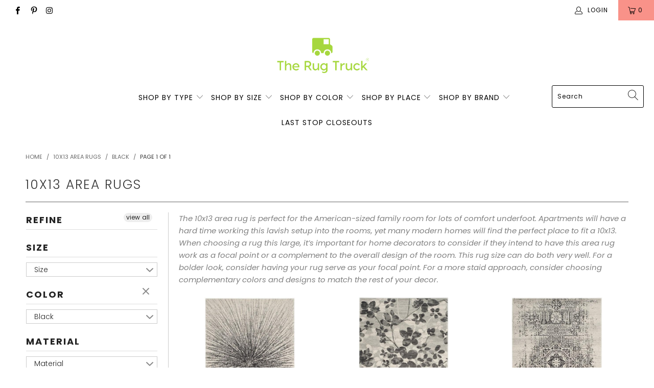

--- FILE ---
content_type: text/html; charset=utf-8
request_url: https://therugtruck.com/collections/10x13-area-rugs/black
body_size: 40365
content:


 <!DOCTYPE html>
<html lang="en"> <head> <meta charset="utf-8"> <meta http-equiv="cleartype" content="on"> <meta name="robots" content="index,follow"> <!-- Mobile Specific Metas --> <meta name="HandheldFriendly" content="True"> <meta name="MobileOptimized" content="320"> <meta name="viewport" content="width=device-width,initial-scale=1"> <meta name="theme-color" content="#ffffff"> <title>
      10x13 Area Rugs | The Rug Truck Tagged "black"</title> <link rel="preconnect dns-prefetch" href="https://fonts.shopifycdn.com" /> <link rel="preconnect dns-prefetch" href="https://cdn.shopify.com" /> <link rel="preconnect dns-prefetch" href="https://v.shopify.com" /> <link rel="preconnect dns-prefetch" href="https://cdn.shopifycloud.com" /> <link rel="preconnect dns-prefetch" href="https://productreviews.shopifycdn.com" /> <link rel="stylesheet" href="https://cdnjs.cloudflare.com/ajax/libs/fancybox/3.5.6/jquery.fancybox.css"> <!-- Stylesheets for Turbo "6.0.7" --> <link href="//therugtruck.com/cdn/shop/t/43/assets/styles.scss.css?v=64552000179189752601670613796" rel="stylesheet" type="text/css" media="all" /> <script>
      window.lazySizesConfig = window.lazySizesConfig || {};

      lazySizesConfig.expand = 300;
      lazySizesConfig.loadHidden = false;

      /*! lazysizes - v4.1.4 */
      !function(a,b){var c=b(a,a.document);a.lazySizes=c,"object"==typeof module&&module.exports&&(module.exports=c)}(window,function(a,b){"use strict";if(b.getElementsByClassName){var c,d,e=b.documentElement,f=a.Date,g=a.HTMLPictureElement,h="addEventListener",i="getAttribute",j=a[h],k=a.setTimeout,l=a.requestAnimationFrame||k,m=a.requestIdleCallback,n=/^picture$/i,o=["load","error","lazyincluded","_lazyloaded"],p={},q=Array.prototype.forEach,r=function(a,b){return p[b]||(p[b]=new RegExp("(\\s|^)"+b+"(\\s|$)")),p[b].test(a[i]("class")||"")&&p[b]},s=function(a,b){r(a,b)||a.setAttribute("class",(a[i]("class")||"").trim()+" "+b)},t=function(a,b){var c;(c=r(a,b))&&a.setAttribute("class",(a[i]("class")||"").replace(c," "))},u=function(a,b,c){var d=c?h:"removeEventListener";c&&u(a,b),o.forEach(function(c){a[d](c,b)})},v=function(a,d,e,f,g){var h=b.createEvent("Event");return e||(e={}),e.instance=c,h.initEvent(d,!f,!g),h.detail=e,a.dispatchEvent(h),h},w=function(b,c){var e;!g&&(e=a.picturefill||d.pf)?(c&&c.src&&!b[i]("srcset")&&b.setAttribute("srcset",c.src),e({reevaluate:!0,elements:[b]})):c&&c.src&&(b.src=c.src)},x=function(a,b){return(getComputedStyle(a,null)||{})[b]},y=function(a,b,c){for(c=c||a.offsetWidth;c<d.minSize&&b&&!a._lazysizesWidth;)c=b.offsetWidth,b=b.parentNode;return c},z=function(){var a,c,d=[],e=[],f=d,g=function(){var b=f;for(f=d.length?e:d,a=!0,c=!1;b.length;)b.shift()();a=!1},h=function(d,e){a&&!e?d.apply(this,arguments):(f.push(d),c||(c=!0,(b.hidden?k:l)(g)))};return h._lsFlush=g,h}(),A=function(a,b){return b?function(){z(a)}:function(){var b=this,c=arguments;z(function(){a.apply(b,c)})}},B=function(a){var b,c=0,e=d.throttleDelay,g=d.ricTimeout,h=function(){b=!1,c=f.now(),a()},i=m&&g>49?function(){m(h,{timeout:g}),g!==d.ricTimeout&&(g=d.ricTimeout)}:A(function(){k(h)},!0);return function(a){var d;(a=a===!0)&&(g=33),b||(b=!0,d=e-(f.now()-c),0>d&&(d=0),a||9>d?i():k(i,d))}},C=function(a){var b,c,d=99,e=function(){b=null,a()},g=function(){var a=f.now()-c;d>a?k(g,d-a):(m||e)(e)};return function(){c=f.now(),b||(b=k(g,d))}};!function(){var b,c={lazyClass:"lazyload",loadedClass:"lazyloaded",loadingClass:"lazyloading",preloadClass:"lazypreload",errorClass:"lazyerror",autosizesClass:"lazyautosizes",srcAttr:"data-src",srcsetAttr:"data-srcset",sizesAttr:"data-sizes",minSize:40,customMedia:{},init:!0,expFactor:1.5,hFac:.8,loadMode:2,loadHidden:!0,ricTimeout:0,throttleDelay:125};d=a.lazySizesConfig||a.lazysizesConfig||{};for(b in c)b in d||(d[b]=c[b]);a.lazySizesConfig=d,k(function(){d.init&&F()})}();var D=function(){var g,l,m,o,p,y,D,F,G,H,I,J,K,L,M=/^img$/i,N=/^iframe$/i,O="onscroll"in a&&!/(gle|ing)bot/.test(navigator.userAgent),P=0,Q=0,R=0,S=-1,T=function(a){R--,a&&a.target&&u(a.target,T),(!a||0>R||!a.target)&&(R=0)},U=function(a,c){var d,f=a,g="hidden"==x(b.body,"visibility")||"hidden"!=x(a.parentNode,"visibility")&&"hidden"!=x(a,"visibility");for(F-=c,I+=c,G-=c,H+=c;g&&(f=f.offsetParent)&&f!=b.body&&f!=e;)g=(x(f,"opacity")||1)>0,g&&"visible"!=x(f,"overflow")&&(d=f.getBoundingClientRect(),g=H>d.left&&G<d.right&&I>d.top-1&&F<d.bottom+1);return g},V=function(){var a,f,h,j,k,m,n,p,q,r=c.elements;if((o=d.loadMode)&&8>R&&(a=r.length)){f=0,S++,null==K&&("expand"in d||(d.expand=e.clientHeight>500&&e.clientWidth>500?500:370),J=d.expand,K=J*d.expFactor),K>Q&&1>R&&S>2&&o>2&&!b.hidden?(Q=K,S=0):Q=o>1&&S>1&&6>R?J:P;for(;a>f;f++)if(r[f]&&!r[f]._lazyRace)if(O)if((p=r[f][i]("data-expand"))&&(m=1*p)||(m=Q),q!==m&&(y=innerWidth+m*L,D=innerHeight+m,n=-1*m,q=m),h=r[f].getBoundingClientRect(),(I=h.bottom)>=n&&(F=h.top)<=D&&(H=h.right)>=n*L&&(G=h.left)<=y&&(I||H||G||F)&&(d.loadHidden||"hidden"!=x(r[f],"visibility"))&&(l&&3>R&&!p&&(3>o||4>S)||U(r[f],m))){if(ba(r[f]),k=!0,R>9)break}else!k&&l&&!j&&4>R&&4>S&&o>2&&(g[0]||d.preloadAfterLoad)&&(g[0]||!p&&(I||H||G||F||"auto"!=r[f][i](d.sizesAttr)))&&(j=g[0]||r[f]);else ba(r[f]);j&&!k&&ba(j)}},W=B(V),X=function(a){s(a.target,d.loadedClass),t(a.target,d.loadingClass),u(a.target,Z),v(a.target,"lazyloaded")},Y=A(X),Z=function(a){Y({target:a.target})},$=function(a,b){try{a.contentWindow.location.replace(b)}catch(c){a.src=b}},_=function(a){var b,c=a[i](d.srcsetAttr);(b=d.customMedia[a[i]("data-media")||a[i]("media")])&&a.setAttribute("media",b),c&&a.setAttribute("srcset",c)},aa=A(function(a,b,c,e,f){var g,h,j,l,o,p;(o=v(a,"lazybeforeunveil",b)).defaultPrevented||(e&&(c?s(a,d.autosizesClass):a.setAttribute("sizes",e)),h=a[i](d.srcsetAttr),g=a[i](d.srcAttr),f&&(j=a.parentNode,l=j&&n.test(j.nodeName||"")),p=b.firesLoad||"src"in a&&(h||g||l),o={target:a},p&&(u(a,T,!0),clearTimeout(m),m=k(T,2500),s(a,d.loadingClass),u(a,Z,!0)),l&&q.call(j.getElementsByTagName("source"),_),h?a.setAttribute("srcset",h):g&&!l&&(N.test(a.nodeName)?$(a,g):a.src=g),f&&(h||l)&&w(a,{src:g})),a._lazyRace&&delete a._lazyRace,t(a,d.lazyClass),z(function(){(!p||a.complete&&a.naturalWidth>1)&&(p?T(o):R--,X(o))},!0)}),ba=function(a){var b,c=M.test(a.nodeName),e=c&&(a[i](d.sizesAttr)||a[i]("sizes")),f="auto"==e;(!f&&l||!c||!a[i]("src")&&!a.srcset||a.complete||r(a,d.errorClass)||!r(a,d.lazyClass))&&(b=v(a,"lazyunveilread").detail,f&&E.updateElem(a,!0,a.offsetWidth),a._lazyRace=!0,R++,aa(a,b,f,e,c))},ca=function(){if(!l){if(f.now()-p<999)return void k(ca,999);var a=C(function(){d.loadMode=3,W()});l=!0,d.loadMode=3,W(),j("scroll",function(){3==d.loadMode&&(d.loadMode=2),a()},!0)}};return{_:function(){p=f.now(),c.elements=b.getElementsByClassName(d.lazyClass),g=b.getElementsByClassName(d.lazyClass+" "+d.preloadClass),L=d.hFac,j("scroll",W,!0),j("resize",W,!0),a.MutationObserver?new MutationObserver(W).observe(e,{childList:!0,subtree:!0,attributes:!0}):(e[h]("DOMNodeInserted",W,!0),e[h]("DOMAttrModified",W,!0),setInterval(W,999)),j("hashchange",W,!0),["focus","mouseover","click","load","transitionend","animationend","webkitAnimationEnd"].forEach(function(a){b[h](a,W,!0)}),/d$|^c/.test(b.readyState)?ca():(j("load",ca),b[h]("DOMContentLoaded",W),k(ca,2e4)),c.elements.length?(V(),z._lsFlush()):W()},checkElems:W,unveil:ba}}(),E=function(){var a,c=A(function(a,b,c,d){var e,f,g;if(a._lazysizesWidth=d,d+="px",a.setAttribute("sizes",d),n.test(b.nodeName||""))for(e=b.getElementsByTagName("source"),f=0,g=e.length;g>f;f++)e[f].setAttribute("sizes",d);c.detail.dataAttr||w(a,c.detail)}),e=function(a,b,d){var e,f=a.parentNode;f&&(d=y(a,f,d),e=v(a,"lazybeforesizes",{width:d,dataAttr:!!b}),e.defaultPrevented||(d=e.detail.width,d&&d!==a._lazysizesWidth&&c(a,f,e,d)))},f=function(){var b,c=a.length;if(c)for(b=0;c>b;b++)e(a[b])},g=C(f);return{_:function(){a=b.getElementsByClassName(d.autosizesClass),j("resize",g)},checkElems:g,updateElem:e}}(),F=function(){F.i||(F.i=!0,E._(),D._())};return c={cfg:d,autoSizer:E,loader:D,init:F,uP:w,aC:s,rC:t,hC:r,fire:v,gW:y,rAF:z}}});

      /*! lazysizes - v4.1.4 */
      !function(a,b){var c=function(){b(a.lazySizes),a.removeEventListener("lazyunveilread",c,!0)};b=b.bind(null,a,a.document),"object"==typeof module&&module.exports?b(require("lazysizes")):a.lazySizes?c():a.addEventListener("lazyunveilread",c,!0)}(window,function(a,b,c){"use strict";function d(){this.ratioElems=b.getElementsByClassName("lazyaspectratio"),this._setupEvents(),this.processImages()}if(a.addEventListener){var e,f,g,h=Array.prototype.forEach,i=/^picture$/i,j="data-aspectratio",k="img["+j+"]",l=function(b){return a.matchMedia?(l=function(a){return!a||(matchMedia(a)||{}).matches})(b):a.Modernizr&&Modernizr.mq?!b||Modernizr.mq(b):!b},m=c.aC,n=c.rC,o=c.cfg;d.prototype={_setupEvents:function(){var a=this,c=function(b){b.naturalWidth<36?a.addAspectRatio(b,!0):a.removeAspectRatio(b,!0)},d=function(){a.processImages()};b.addEventListener("load",function(a){a.target.getAttribute&&a.target.getAttribute(j)&&c(a.target)},!0),addEventListener("resize",function(){var b,d=function(){h.call(a.ratioElems,c)};return function(){clearTimeout(b),b=setTimeout(d,99)}}()),b.addEventListener("DOMContentLoaded",d),addEventListener("load",d)},processImages:function(a){var c,d;a||(a=b),c="length"in a&&!a.nodeName?a:a.querySelectorAll(k);for(d=0;d<c.length;d++)c[d].naturalWidth>36?this.removeAspectRatio(c[d]):this.addAspectRatio(c[d])},getSelectedRatio:function(a){var b,c,d,e,f,g=a.parentNode;if(g&&i.test(g.nodeName||""))for(d=g.getElementsByTagName("source"),b=0,c=d.length;c>b;b++)if(e=d[b].getAttribute("data-media")||d[b].getAttribute("media"),o.customMedia[e]&&(e=o.customMedia[e]),l(e)){f=d[b].getAttribute(j);break}return f||a.getAttribute(j)||""},parseRatio:function(){var a=/^\s*([+\d\.]+)(\s*[\/x]\s*([+\d\.]+))?\s*$/,b={};return function(c){var d;return!b[c]&&(d=c.match(a))&&(d[3]?b[c]=d[1]/d[3]:b[c]=1*d[1]),b[c]}}(),addAspectRatio:function(b,c){var d,e=b.offsetWidth,f=b.offsetHeight;return c||m(b,"lazyaspectratio"),36>e&&0>=f?void((e||f&&a.console)&&console.log("Define width or height of image, so we can calculate the other dimension")):(d=this.getSelectedRatio(b),d=this.parseRatio(d),void(d&&(e?b.style.height=e/d+"px":b.style.width=f*d+"px")))},removeAspectRatio:function(a){n(a,"lazyaspectratio"),a.style.height="",a.style.width="",a.removeAttribute(j)}},f=function(){g=a.jQuery||a.Zepto||a.shoestring||a.$,g&&g.fn&&!g.fn.imageRatio&&g.fn.filter&&g.fn.add&&g.fn.find?g.fn.imageRatio=function(){return e.processImages(this.find(k).add(this.filter(k))),this}:g=!1},f(),setTimeout(f),e=new d,a.imageRatio=e,"object"==typeof module&&module.exports?module.exports=e:"function"==typeof define&&define.amd&&define(e)}});

        /*! lazysizes - v4.1.5 */
        !function(a,b){var c=function(){b(a.lazySizes),a.removeEventListener("lazyunveilread",c,!0)};b=b.bind(null,a,a.document),"object"==typeof module&&module.exports?b(require("lazysizes")):a.lazySizes?c():a.addEventListener("lazyunveilread",c,!0)}(window,function(a,b,c){"use strict";if(a.addEventListener){var d=/\s+/g,e=/\s*\|\s+|\s+\|\s*/g,f=/^(.+?)(?:\s+\[\s*(.+?)\s*\])(?:\s+\[\s*(.+?)\s*\])?$/,g=/^\s*\(*\s*type\s*:\s*(.+?)\s*\)*\s*$/,h=/\(|\)|'/,i={contain:1,cover:1},j=function(a){var b=c.gW(a,a.parentNode);return(!a._lazysizesWidth||b>a._lazysizesWidth)&&(a._lazysizesWidth=b),a._lazysizesWidth},k=function(a){var b;return b=(getComputedStyle(a)||{getPropertyValue:function(){}}).getPropertyValue("background-size"),!i[b]&&i[a.style.backgroundSize]&&(b=a.style.backgroundSize),b},l=function(a,b){if(b){var c=b.match(g);c&&c[1]?a.setAttribute("type",c[1]):a.setAttribute("media",lazySizesConfig.customMedia[b]||b)}},m=function(a,c,g){var h=b.createElement("picture"),i=c.getAttribute(lazySizesConfig.sizesAttr),j=c.getAttribute("data-ratio"),k=c.getAttribute("data-optimumx");c._lazybgset&&c._lazybgset.parentNode==c&&c.removeChild(c._lazybgset),Object.defineProperty(g,"_lazybgset",{value:c,writable:!0}),Object.defineProperty(c,"_lazybgset",{value:h,writable:!0}),a=a.replace(d," ").split(e),h.style.display="none",g.className=lazySizesConfig.lazyClass,1!=a.length||i||(i="auto"),a.forEach(function(a){var c,d=b.createElement("source");i&&"auto"!=i&&d.setAttribute("sizes",i),(c=a.match(f))?(d.setAttribute(lazySizesConfig.srcsetAttr,c[1]),l(d,c[2]),l(d,c[3])):d.setAttribute(lazySizesConfig.srcsetAttr,a),h.appendChild(d)}),i&&(g.setAttribute(lazySizesConfig.sizesAttr,i),c.removeAttribute(lazySizesConfig.sizesAttr),c.removeAttribute("sizes")),k&&g.setAttribute("data-optimumx",k),j&&g.setAttribute("data-ratio",j),h.appendChild(g),c.appendChild(h)},n=function(a){if(a.target._lazybgset){var b=a.target,d=b._lazybgset,e=b.currentSrc||b.src;if(e){var f=c.fire(d,"bgsetproxy",{src:e,useSrc:h.test(e)?JSON.stringify(e):e});f.defaultPrevented||(d.style.backgroundImage="url("+f.detail.useSrc+")")}b._lazybgsetLoading&&(c.fire(d,"_lazyloaded",{},!1,!0),delete b._lazybgsetLoading)}};addEventListener("lazybeforeunveil",function(a){var d,e,f;!a.defaultPrevented&&(d=a.target.getAttribute("data-bgset"))&&(f=a.target,e=b.createElement("img"),e.alt="",e._lazybgsetLoading=!0,a.detail.firesLoad=!0,m(d,f,e),setTimeout(function(){c.loader.unveil(e),c.rAF(function(){c.fire(e,"_lazyloaded",{},!0,!0),e.complete&&n({target:e})})}))}),b.addEventListener("load",n,!0),a.addEventListener("lazybeforesizes",function(a){if(a.detail.instance==c&&a.target._lazybgset&&a.detail.dataAttr){var b=a.target._lazybgset,d=k(b);i[d]&&(a.target._lazysizesParentFit=d,c.rAF(function(){a.target.setAttribute("data-parent-fit",d),a.target._lazysizesParentFit&&delete a.target._lazysizesParentFit}))}},!0),b.documentElement.addEventListener("lazybeforesizes",function(a){!a.defaultPrevented&&a.target._lazybgset&&a.detail.instance==c&&(a.detail.width=j(a.target._lazybgset))})}});</script> <meta name="description" content="Shop our selection of 10x13 area rugs. Enjoy uncompromising quality at reduced prices. Includes free shipping and 110% price match. Tagged &quot;black&quot;." /> <link rel="shortcut icon" type="image/x-icon" href="//therugtruck.com/cdn/shop/files/favicon-32x32_180x180.png?v=1613783957"> <link rel="apple-touch-icon" href="//therugtruck.com/cdn/shop/files/favicon-32x32_180x180.png?v=1613783957"/> <link rel="apple-touch-icon" sizes="57x57" href="//therugtruck.com/cdn/shop/files/favicon-32x32_57x57.png?v=1613783957"/> <link rel="apple-touch-icon" sizes="60x60" href="//therugtruck.com/cdn/shop/files/favicon-32x32_60x60.png?v=1613783957"/> <link rel="apple-touch-icon" sizes="72x72" href="//therugtruck.com/cdn/shop/files/favicon-32x32_72x72.png?v=1613783957"/> <link rel="apple-touch-icon" sizes="76x76" href="//therugtruck.com/cdn/shop/files/favicon-32x32_76x76.png?v=1613783957"/> <link rel="apple-touch-icon" sizes="114x114" href="//therugtruck.com/cdn/shop/files/favicon-32x32_114x114.png?v=1613783957"/> <link rel="apple-touch-icon" sizes="180x180" href="//therugtruck.com/cdn/shop/files/favicon-32x32_180x180.png?v=1613783957"/> <link rel="apple-touch-icon" sizes="228x228" href="//therugtruck.com/cdn/shop/files/favicon-32x32_228x228.png?v=1613783957"/> <link rel="canonical" href="https://therugtruck.com/collections/10x13-area-rugs/black" /> <script>window.performance && window.performance.mark && window.performance.mark('shopify.content_for_header.start');</script><meta id="shopify-digital-wallet" name="shopify-digital-wallet" content="/6649380925/digital_wallets/dialog">
<meta name="shopify-checkout-api-token" content="0681be20befed076c89337475caa5c10">
<meta id="in-context-paypal-metadata" data-shop-id="6649380925" data-venmo-supported="true" data-environment="production" data-locale="en_US" data-paypal-v4="true" data-currency="USD">
<link rel="alternate" type="application/atom+xml" title="Feed" href="/collections/10x13-area-rugs/black.atom" />
<link rel="alternate" type="application/json+oembed" href="https://therugtruck.com/collections/10x13-area-rugs/black.oembed">
<script async="async" src="/checkouts/internal/preloads.js?locale=en-US"></script>
<link rel="preconnect" href="https://shop.app" crossorigin="anonymous">
<script async="async" src="https://shop.app/checkouts/internal/preloads.js?locale=en-US&shop_id=6649380925" crossorigin="anonymous"></script>
<script id="apple-pay-shop-capabilities" type="application/json">{"shopId":6649380925,"countryCode":"US","currencyCode":"USD","merchantCapabilities":["supports3DS"],"merchantId":"gid:\/\/shopify\/Shop\/6649380925","merchantName":"The Rug Truck","requiredBillingContactFields":["postalAddress","email","phone"],"requiredShippingContactFields":["postalAddress","email","phone"],"shippingType":"shipping","supportedNetworks":["visa","masterCard","amex","discover","elo","jcb"],"total":{"type":"pending","label":"The Rug Truck","amount":"1.00"},"shopifyPaymentsEnabled":true,"supportsSubscriptions":true}</script>
<script id="shopify-features" type="application/json">{"accessToken":"0681be20befed076c89337475caa5c10","betas":["rich-media-storefront-analytics"],"domain":"therugtruck.com","predictiveSearch":true,"shopId":6649380925,"locale":"en"}</script>
<script>var Shopify = Shopify || {};
Shopify.shop = "the-rug-truck.myshopify.com";
Shopify.locale = "en";
Shopify.currency = {"active":"USD","rate":"1.0"};
Shopify.country = "US";
Shopify.theme = {"name":"The Rug Truck Live March 2021 v2","id":120147705907,"schema_name":"Turbo","schema_version":"6.0.7","theme_store_id":null,"role":"main"};
Shopify.theme.handle = "null";
Shopify.theme.style = {"id":null,"handle":null};
Shopify.cdnHost = "therugtruck.com/cdn";
Shopify.routes = Shopify.routes || {};
Shopify.routes.root = "/";</script>
<script type="module">!function(o){(o.Shopify=o.Shopify||{}).modules=!0}(window);</script>
<script>!function(o){function n(){var o=[];function n(){o.push(Array.prototype.slice.apply(arguments))}return n.q=o,n}var t=o.Shopify=o.Shopify||{};t.loadFeatures=n(),t.autoloadFeatures=n()}(window);</script>
<script>
  window.ShopifyPay = window.ShopifyPay || {};
  window.ShopifyPay.apiHost = "shop.app\/pay";
  window.ShopifyPay.redirectState = null;
</script>
<script id="shop-js-analytics" type="application/json">{"pageType":"collection"}</script>
<script defer="defer" async type="module" src="//therugtruck.com/cdn/shopifycloud/shop-js/modules/v2/client.init-shop-cart-sync_WVOgQShq.en.esm.js"></script>
<script defer="defer" async type="module" src="//therugtruck.com/cdn/shopifycloud/shop-js/modules/v2/chunk.common_C_13GLB1.esm.js"></script>
<script defer="defer" async type="module" src="//therugtruck.com/cdn/shopifycloud/shop-js/modules/v2/chunk.modal_CLfMGd0m.esm.js"></script>
<script type="module">
  await import("//therugtruck.com/cdn/shopifycloud/shop-js/modules/v2/client.init-shop-cart-sync_WVOgQShq.en.esm.js");
await import("//therugtruck.com/cdn/shopifycloud/shop-js/modules/v2/chunk.common_C_13GLB1.esm.js");
await import("//therugtruck.com/cdn/shopifycloud/shop-js/modules/v2/chunk.modal_CLfMGd0m.esm.js");

  window.Shopify.SignInWithShop?.initShopCartSync?.({"fedCMEnabled":true,"windoidEnabled":true});

</script>
<script>
  window.Shopify = window.Shopify || {};
  if (!window.Shopify.featureAssets) window.Shopify.featureAssets = {};
  window.Shopify.featureAssets['shop-js'] = {"shop-cart-sync":["modules/v2/client.shop-cart-sync_DuR37GeY.en.esm.js","modules/v2/chunk.common_C_13GLB1.esm.js","modules/v2/chunk.modal_CLfMGd0m.esm.js"],"init-fed-cm":["modules/v2/client.init-fed-cm_BucUoe6W.en.esm.js","modules/v2/chunk.common_C_13GLB1.esm.js","modules/v2/chunk.modal_CLfMGd0m.esm.js"],"shop-toast-manager":["modules/v2/client.shop-toast-manager_B0JfrpKj.en.esm.js","modules/v2/chunk.common_C_13GLB1.esm.js","modules/v2/chunk.modal_CLfMGd0m.esm.js"],"init-shop-cart-sync":["modules/v2/client.init-shop-cart-sync_WVOgQShq.en.esm.js","modules/v2/chunk.common_C_13GLB1.esm.js","modules/v2/chunk.modal_CLfMGd0m.esm.js"],"shop-button":["modules/v2/client.shop-button_B_U3bv27.en.esm.js","modules/v2/chunk.common_C_13GLB1.esm.js","modules/v2/chunk.modal_CLfMGd0m.esm.js"],"init-windoid":["modules/v2/client.init-windoid_DuP9q_di.en.esm.js","modules/v2/chunk.common_C_13GLB1.esm.js","modules/v2/chunk.modal_CLfMGd0m.esm.js"],"shop-cash-offers":["modules/v2/client.shop-cash-offers_BmULhtno.en.esm.js","modules/v2/chunk.common_C_13GLB1.esm.js","modules/v2/chunk.modal_CLfMGd0m.esm.js"],"pay-button":["modules/v2/client.pay-button_CrPSEbOK.en.esm.js","modules/v2/chunk.common_C_13GLB1.esm.js","modules/v2/chunk.modal_CLfMGd0m.esm.js"],"init-customer-accounts":["modules/v2/client.init-customer-accounts_jNk9cPYQ.en.esm.js","modules/v2/client.shop-login-button_DJ5ldayH.en.esm.js","modules/v2/chunk.common_C_13GLB1.esm.js","modules/v2/chunk.modal_CLfMGd0m.esm.js"],"avatar":["modules/v2/client.avatar_BTnouDA3.en.esm.js"],"checkout-modal":["modules/v2/client.checkout-modal_pBPyh9w8.en.esm.js","modules/v2/chunk.common_C_13GLB1.esm.js","modules/v2/chunk.modal_CLfMGd0m.esm.js"],"init-shop-for-new-customer-accounts":["modules/v2/client.init-shop-for-new-customer-accounts_BUoCy7a5.en.esm.js","modules/v2/client.shop-login-button_DJ5ldayH.en.esm.js","modules/v2/chunk.common_C_13GLB1.esm.js","modules/v2/chunk.modal_CLfMGd0m.esm.js"],"init-customer-accounts-sign-up":["modules/v2/client.init-customer-accounts-sign-up_CnczCz9H.en.esm.js","modules/v2/client.shop-login-button_DJ5ldayH.en.esm.js","modules/v2/chunk.common_C_13GLB1.esm.js","modules/v2/chunk.modal_CLfMGd0m.esm.js"],"init-shop-email-lookup-coordinator":["modules/v2/client.init-shop-email-lookup-coordinator_CzjY5t9o.en.esm.js","modules/v2/chunk.common_C_13GLB1.esm.js","modules/v2/chunk.modal_CLfMGd0m.esm.js"],"shop-follow-button":["modules/v2/client.shop-follow-button_CsYC63q7.en.esm.js","modules/v2/chunk.common_C_13GLB1.esm.js","modules/v2/chunk.modal_CLfMGd0m.esm.js"],"shop-login-button":["modules/v2/client.shop-login-button_DJ5ldayH.en.esm.js","modules/v2/chunk.common_C_13GLB1.esm.js","modules/v2/chunk.modal_CLfMGd0m.esm.js"],"shop-login":["modules/v2/client.shop-login_B9ccPdmx.en.esm.js","modules/v2/chunk.common_C_13GLB1.esm.js","modules/v2/chunk.modal_CLfMGd0m.esm.js"],"lead-capture":["modules/v2/client.lead-capture_D0K_KgYb.en.esm.js","modules/v2/chunk.common_C_13GLB1.esm.js","modules/v2/chunk.modal_CLfMGd0m.esm.js"],"payment-terms":["modules/v2/client.payment-terms_BWmiNN46.en.esm.js","modules/v2/chunk.common_C_13GLB1.esm.js","modules/v2/chunk.modal_CLfMGd0m.esm.js"]};
</script>
<script>(function() {
  var isLoaded = false;
  function asyncLoad() {
    if (isLoaded) return;
    isLoaded = true;
    var urls = ["https:\/\/static.klaviyo.com\/onsite\/js\/klaviyo.js?company_id=Kmtpce\u0026shop=the-rug-truck.myshopify.com","\/\/cdn.shopify.com\/proxy\/aa58eee384fc557bbb110f4b695aa7b0b946c2c87f53d5525dbdb08d3aa96113\/api.goaffpro.com\/loader.js?shop=the-rug-truck.myshopify.com\u0026sp-cache-control=cHVibGljLCBtYXgtYWdlPTkwMA"];
    for (var i = 0; i <urls.length; i++) {
      var s = document.createElement('script');
      s.type = 'text/javascript';
      s.async = true;
      s.src = urls[i];
      var x = document.getElementsByTagName('script')[0];
      x.parentNode.insertBefore(s, x);
    }
  };
  if(window.attachEvent) {
    window.attachEvent('onload', asyncLoad);
  } else {
    window.addEventListener('load', asyncLoad, false);
  }
})();</script>
<script id="__st">var __st={"a":6649380925,"offset":-18000,"reqid":"9676c297-5a56-4930-aaee-57513e40b212-1769607425","pageurl":"therugtruck.com\/collections\/10x13-area-rugs\/black","u":"4845240ea437","p":"collection","rtyp":"collection","rid":62789353533};</script>
<script>window.ShopifyPaypalV4VisibilityTracking = true;</script>
<script id="captcha-bootstrap">!function(){'use strict';const t='contact',e='account',n='new_comment',o=[[t,t],['blogs',n],['comments',n],[t,'customer']],c=[[e,'customer_login'],[e,'guest_login'],[e,'recover_customer_password'],[e,'create_customer']],r=t=>t.map((([t,e])=>`form[action*='/${t}']:not([data-nocaptcha='true']) input[name='form_type'][value='${e}']`)).join(','),a=t=>()=>t?[...document.querySelectorAll(t)].map((t=>t.form)):[];function s(){const t=[...o],e=r(t);return a(e)}const i='password',u='form_key',d=['recaptcha-v3-token','g-recaptcha-response','h-captcha-response',i],f=()=>{try{return window.sessionStorage}catch{return}},m='__shopify_v',_=t=>t.elements[u];function p(t,e,n=!1){try{const o=window.sessionStorage,c=JSON.parse(o.getItem(e)),{data:r}=function(t){const{data:e,action:n}=t;return t[m]||n?{data:e,action:n}:{data:t,action:n}}(c);for(const[e,n]of Object.entries(r))t.elements[e]&&(t.elements[e].value=n);n&&o.removeItem(e)}catch(o){console.error('form repopulation failed',{error:o})}}const l='form_type',E='cptcha';function T(t){t.dataset[E]=!0}const w=window,h=w.document,L='Shopify',v='ce_forms',y='captcha';let A=!1;((t,e)=>{const n=(g='f06e6c50-85a8-45c8-87d0-21a2b65856fe',I='https://cdn.shopify.com/shopifycloud/storefront-forms-hcaptcha/ce_storefront_forms_captcha_hcaptcha.v1.5.2.iife.js',D={infoText:'Protected by hCaptcha',privacyText:'Privacy',termsText:'Terms'},(t,e,n)=>{const o=w[L][v],c=o.bindForm;if(c)return c(t,g,e,D).then(n);var r;o.q.push([[t,g,e,D],n]),r=I,A||(h.body.append(Object.assign(h.createElement('script'),{id:'captcha-provider',async:!0,src:r})),A=!0)});var g,I,D;w[L]=w[L]||{},w[L][v]=w[L][v]||{},w[L][v].q=[],w[L][y]=w[L][y]||{},w[L][y].protect=function(t,e){n(t,void 0,e),T(t)},Object.freeze(w[L][y]),function(t,e,n,w,h,L){const[v,y,A,g]=function(t,e,n){const i=e?o:[],u=t?c:[],d=[...i,...u],f=r(d),m=r(i),_=r(d.filter((([t,e])=>n.includes(e))));return[a(f),a(m),a(_),s()]}(w,h,L),I=t=>{const e=t.target;return e instanceof HTMLFormElement?e:e&&e.form},D=t=>v().includes(t);t.addEventListener('submit',(t=>{const e=I(t);if(!e)return;const n=D(e)&&!e.dataset.hcaptchaBound&&!e.dataset.recaptchaBound,o=_(e),c=g().includes(e)&&(!o||!o.value);(n||c)&&t.preventDefault(),c&&!n&&(function(t){try{if(!f())return;!function(t){const e=f();if(!e)return;const n=_(t);if(!n)return;const o=n.value;o&&e.removeItem(o)}(t);const e=Array.from(Array(32),(()=>Math.random().toString(36)[2])).join('');!function(t,e){_(t)||t.append(Object.assign(document.createElement('input'),{type:'hidden',name:u})),t.elements[u].value=e}(t,e),function(t,e){const n=f();if(!n)return;const o=[...t.querySelectorAll(`input[type='${i}']`)].map((({name:t})=>t)),c=[...d,...o],r={};for(const[a,s]of new FormData(t).entries())c.includes(a)||(r[a]=s);n.setItem(e,JSON.stringify({[m]:1,action:t.action,data:r}))}(t,e)}catch(e){console.error('failed to persist form',e)}}(e),e.submit())}));const S=(t,e)=>{t&&!t.dataset[E]&&(n(t,e.some((e=>e===t))),T(t))};for(const o of['focusin','change'])t.addEventListener(o,(t=>{const e=I(t);D(e)&&S(e,y())}));const B=e.get('form_key'),M=e.get(l),P=B&&M;t.addEventListener('DOMContentLoaded',(()=>{const t=y();if(P)for(const e of t)e.elements[l].value===M&&p(e,B);[...new Set([...A(),...v().filter((t=>'true'===t.dataset.shopifyCaptcha))])].forEach((e=>S(e,t)))}))}(h,new URLSearchParams(w.location.search),n,t,e,['guest_login'])})(!0,!0)}();</script>
<script integrity="sha256-4kQ18oKyAcykRKYeNunJcIwy7WH5gtpwJnB7kiuLZ1E=" data-source-attribution="shopify.loadfeatures" defer="defer" src="//therugtruck.com/cdn/shopifycloud/storefront/assets/storefront/load_feature-a0a9edcb.js" crossorigin="anonymous"></script>
<script crossorigin="anonymous" defer="defer" src="//therugtruck.com/cdn/shopifycloud/storefront/assets/shopify_pay/storefront-65b4c6d7.js?v=20250812"></script>
<script data-source-attribution="shopify.dynamic_checkout.dynamic.init">var Shopify=Shopify||{};Shopify.PaymentButton=Shopify.PaymentButton||{isStorefrontPortableWallets:!0,init:function(){window.Shopify.PaymentButton.init=function(){};var t=document.createElement("script");t.src="https://therugtruck.com/cdn/shopifycloud/portable-wallets/latest/portable-wallets.en.js",t.type="module",document.head.appendChild(t)}};
</script>
<script data-source-attribution="shopify.dynamic_checkout.buyer_consent">
  function portableWalletsHideBuyerConsent(e){var t=document.getElementById("shopify-buyer-consent"),n=document.getElementById("shopify-subscription-policy-button");t&&n&&(t.classList.add("hidden"),t.setAttribute("aria-hidden","true"),n.removeEventListener("click",e))}function portableWalletsShowBuyerConsent(e){var t=document.getElementById("shopify-buyer-consent"),n=document.getElementById("shopify-subscription-policy-button");t&&n&&(t.classList.remove("hidden"),t.removeAttribute("aria-hidden"),n.addEventListener("click",e))}window.Shopify?.PaymentButton&&(window.Shopify.PaymentButton.hideBuyerConsent=portableWalletsHideBuyerConsent,window.Shopify.PaymentButton.showBuyerConsent=portableWalletsShowBuyerConsent);
</script>
<script data-source-attribution="shopify.dynamic_checkout.cart.bootstrap">document.addEventListener("DOMContentLoaded",(function(){function t(){return document.querySelector("shopify-accelerated-checkout-cart, shopify-accelerated-checkout")}if(t())Shopify.PaymentButton.init();else{new MutationObserver((function(e,n){t()&&(Shopify.PaymentButton.init(),n.disconnect())})).observe(document.body,{childList:!0,subtree:!0})}}));
</script>
<link id="shopify-accelerated-checkout-styles" rel="stylesheet" media="screen" href="https://therugtruck.com/cdn/shopifycloud/portable-wallets/latest/accelerated-checkout-backwards-compat.css" crossorigin="anonymous">
<style id="shopify-accelerated-checkout-cart">
        #shopify-buyer-consent {
  margin-top: 1em;
  display: inline-block;
  width: 100%;
}

#shopify-buyer-consent.hidden {
  display: none;
}

#shopify-subscription-policy-button {
  background: none;
  border: none;
  padding: 0;
  text-decoration: underline;
  font-size: inherit;
  cursor: pointer;
}

#shopify-subscription-policy-button::before {
  box-shadow: none;
}

      </style>

<script>window.performance && window.performance.mark && window.performance.mark('shopify.content_for_header.end');</script>

    

<meta name="author" content="The Rug Truck">
<meta property="og:url" content="https://therugtruck.com/collections/10x13-area-rugs/black">
<meta property="og:site_name" content="The Rug Truck"> <meta property="og:type" content="product.group"> <meta property="og:title" content="10x13 Area Rugs"> <meta property="og:image" content="https://therugtruck.com/cdn/shop/files/color_logo_transparent-4-1_600x600.png?v=1600384152"> <meta property="og:image:secure_url" content="https://therugtruck.com/cdn/shop/files/color_logo_transparent-4-1_600x600.png?v=1600384152"> <meta property="og:image:width" content="1200"> <meta property="og:image:height" content="628"> <meta property="og:image" content="https://therugtruck.com/cdn/shop/products/evk228k-5_4d251b3b-740e-4a3a-ad10-22bf61af6513_600x.jpg?v=1569306819"> <meta property="og:image:secure_url" content="https://therugtruck.com/cdn/shop/products/evk228k-5_4d251b3b-740e-4a3a-ad10-22bf61af6513_600x.jpg?v=1569306819"> <meta property="og:description" content="Shop our selection of 10x13 area rugs. Enjoy uncompromising quality at reduced prices. Includes free shipping and 110% price match.">




<meta name="twitter:card" content="summary">


    
    
  
	<script>var loox_global_hash = '1678542771261';</script><script>var loox_pop_active = true;var loox_pop_display = {"home_page":false,"product_page":true,"cart_page":true,"other_pages":true};</script><style>.loox-reviews-default { max-width: 1200px; margin: 0 auto; }.loox-rating .loox-icon { color:#a7d64b; }</style><script>var loox_rating_icons_enabled = true;</script> <div id="shopify-section-filter-menu-settings" class="shopify-section"><style type="text/css">
/*  Filter Menu Color and Image Section CSS */</style>
<link href="//therugtruck.com/cdn/shop/t/43/assets/filter-menu.scss.css?v=94328445951110054971670613796" rel="stylesheet" type="text/css" media="all" />
<script src="//therugtruck.com/cdn/shop/t/43/assets/filter-menu.js?v=181055312902103895121615316797" type="text/javascript"></script>





</div>
<link href="https://monorail-edge.shopifysvc.com" rel="dns-prefetch">
<script>(function(){if ("sendBeacon" in navigator && "performance" in window) {try {var session_token_from_headers = performance.getEntriesByType('navigation')[0].serverTiming.find(x => x.name == '_s').description;} catch {var session_token_from_headers = undefined;}var session_cookie_matches = document.cookie.match(/_shopify_s=([^;]*)/);var session_token_from_cookie = session_cookie_matches && session_cookie_matches.length === 2 ? session_cookie_matches[1] : "";var session_token = session_token_from_headers || session_token_from_cookie || "";function handle_abandonment_event(e) {var entries = performance.getEntries().filter(function(entry) {return /monorail-edge.shopifysvc.com/.test(entry.name);});if (!window.abandonment_tracked && entries.length === 0) {window.abandonment_tracked = true;var currentMs = Date.now();var navigation_start = performance.timing.navigationStart;var payload = {shop_id: 6649380925,url: window.location.href,navigation_start,duration: currentMs - navigation_start,session_token,page_type: "collection"};window.navigator.sendBeacon("https://monorail-edge.shopifysvc.com/v1/produce", JSON.stringify({schema_id: "online_store_buyer_site_abandonment/1.1",payload: payload,metadata: {event_created_at_ms: currentMs,event_sent_at_ms: currentMs}}));}}window.addEventListener('pagehide', handle_abandonment_event);}}());</script>
<script id="web-pixels-manager-setup">(function e(e,d,r,n,o){if(void 0===o&&(o={}),!Boolean(null===(a=null===(i=window.Shopify)||void 0===i?void 0:i.analytics)||void 0===a?void 0:a.replayQueue)){var i,a;window.Shopify=window.Shopify||{};var t=window.Shopify;t.analytics=t.analytics||{};var s=t.analytics;s.replayQueue=[],s.publish=function(e,d,r){return s.replayQueue.push([e,d,r]),!0};try{self.performance.mark("wpm:start")}catch(e){}var l=function(){var e={modern:/Edge?\/(1{2}[4-9]|1[2-9]\d|[2-9]\d{2}|\d{4,})\.\d+(\.\d+|)|Firefox\/(1{2}[4-9]|1[2-9]\d|[2-9]\d{2}|\d{4,})\.\d+(\.\d+|)|Chrom(ium|e)\/(9{2}|\d{3,})\.\d+(\.\d+|)|(Maci|X1{2}).+ Version\/(15\.\d+|(1[6-9]|[2-9]\d|\d{3,})\.\d+)([,.]\d+|)( \(\w+\)|)( Mobile\/\w+|) Safari\/|Chrome.+OPR\/(9{2}|\d{3,})\.\d+\.\d+|(CPU[ +]OS|iPhone[ +]OS|CPU[ +]iPhone|CPU IPhone OS|CPU iPad OS)[ +]+(15[._]\d+|(1[6-9]|[2-9]\d|\d{3,})[._]\d+)([._]\d+|)|Android:?[ /-](13[3-9]|1[4-9]\d|[2-9]\d{2}|\d{4,})(\.\d+|)(\.\d+|)|Android.+Firefox\/(13[5-9]|1[4-9]\d|[2-9]\d{2}|\d{4,})\.\d+(\.\d+|)|Android.+Chrom(ium|e)\/(13[3-9]|1[4-9]\d|[2-9]\d{2}|\d{4,})\.\d+(\.\d+|)|SamsungBrowser\/([2-9]\d|\d{3,})\.\d+/,legacy:/Edge?\/(1[6-9]|[2-9]\d|\d{3,})\.\d+(\.\d+|)|Firefox\/(5[4-9]|[6-9]\d|\d{3,})\.\d+(\.\d+|)|Chrom(ium|e)\/(5[1-9]|[6-9]\d|\d{3,})\.\d+(\.\d+|)([\d.]+$|.*Safari\/(?![\d.]+ Edge\/[\d.]+$))|(Maci|X1{2}).+ Version\/(10\.\d+|(1[1-9]|[2-9]\d|\d{3,})\.\d+)([,.]\d+|)( \(\w+\)|)( Mobile\/\w+|) Safari\/|Chrome.+OPR\/(3[89]|[4-9]\d|\d{3,})\.\d+\.\d+|(CPU[ +]OS|iPhone[ +]OS|CPU[ +]iPhone|CPU IPhone OS|CPU iPad OS)[ +]+(10[._]\d+|(1[1-9]|[2-9]\d|\d{3,})[._]\d+)([._]\d+|)|Android:?[ /-](13[3-9]|1[4-9]\d|[2-9]\d{2}|\d{4,})(\.\d+|)(\.\d+|)|Mobile Safari.+OPR\/([89]\d|\d{3,})\.\d+\.\d+|Android.+Firefox\/(13[5-9]|1[4-9]\d|[2-9]\d{2}|\d{4,})\.\d+(\.\d+|)|Android.+Chrom(ium|e)\/(13[3-9]|1[4-9]\d|[2-9]\d{2}|\d{4,})\.\d+(\.\d+|)|Android.+(UC? ?Browser|UCWEB|U3)[ /]?(15\.([5-9]|\d{2,})|(1[6-9]|[2-9]\d|\d{3,})\.\d+)\.\d+|SamsungBrowser\/(5\.\d+|([6-9]|\d{2,})\.\d+)|Android.+MQ{2}Browser\/(14(\.(9|\d{2,})|)|(1[5-9]|[2-9]\d|\d{3,})(\.\d+|))(\.\d+|)|K[Aa][Ii]OS\/(3\.\d+|([4-9]|\d{2,})\.\d+)(\.\d+|)/},d=e.modern,r=e.legacy,n=navigator.userAgent;return n.match(d)?"modern":n.match(r)?"legacy":"unknown"}(),u="modern"===l?"modern":"legacy",c=(null!=n?n:{modern:"",legacy:""})[u],f=function(e){return[e.baseUrl,"/wpm","/b",e.hashVersion,"modern"===e.buildTarget?"m":"l",".js"].join("")}({baseUrl:d,hashVersion:r,buildTarget:u}),m=function(e){var d=e.version,r=e.bundleTarget,n=e.surface,o=e.pageUrl,i=e.monorailEndpoint;return{emit:function(e){var a=e.status,t=e.errorMsg,s=(new Date).getTime(),l=JSON.stringify({metadata:{event_sent_at_ms:s},events:[{schema_id:"web_pixels_manager_load/3.1",payload:{version:d,bundle_target:r,page_url:o,status:a,surface:n,error_msg:t},metadata:{event_created_at_ms:s}}]});if(!i)return console&&console.warn&&console.warn("[Web Pixels Manager] No Monorail endpoint provided, skipping logging."),!1;try{return self.navigator.sendBeacon.bind(self.navigator)(i,l)}catch(e){}var u=new XMLHttpRequest;try{return u.open("POST",i,!0),u.setRequestHeader("Content-Type","text/plain"),u.send(l),!0}catch(e){return console&&console.warn&&console.warn("[Web Pixels Manager] Got an unhandled error while logging to Monorail."),!1}}}}({version:r,bundleTarget:l,surface:e.surface,pageUrl:self.location.href,monorailEndpoint:e.monorailEndpoint});try{o.browserTarget=l,function(e){var d=e.src,r=e.async,n=void 0===r||r,o=e.onload,i=e.onerror,a=e.sri,t=e.scriptDataAttributes,s=void 0===t?{}:t,l=document.createElement("script"),u=document.querySelector("head"),c=document.querySelector("body");if(l.async=n,l.src=d,a&&(l.integrity=a,l.crossOrigin="anonymous"),s)for(var f in s)if(Object.prototype.hasOwnProperty.call(s,f))try{l.dataset[f]=s[f]}catch(e){}if(o&&l.addEventListener("load",o),i&&l.addEventListener("error",i),u)u.appendChild(l);else{if(!c)throw new Error("Did not find a head or body element to append the script");c.appendChild(l)}}({src:f,async:!0,onload:function(){if(!function(){var e,d;return Boolean(null===(d=null===(e=window.Shopify)||void 0===e?void 0:e.analytics)||void 0===d?void 0:d.initialized)}()){var d=window.webPixelsManager.init(e)||void 0;if(d){var r=window.Shopify.analytics;r.replayQueue.forEach((function(e){var r=e[0],n=e[1],o=e[2];d.publishCustomEvent(r,n,o)})),r.replayQueue=[],r.publish=d.publishCustomEvent,r.visitor=d.visitor,r.initialized=!0}}},onerror:function(){return m.emit({status:"failed",errorMsg:"".concat(f," has failed to load")})},sri:function(e){var d=/^sha384-[A-Za-z0-9+/=]+$/;return"string"==typeof e&&d.test(e)}(c)?c:"",scriptDataAttributes:o}),m.emit({status:"loading"})}catch(e){m.emit({status:"failed",errorMsg:(null==e?void 0:e.message)||"Unknown error"})}}})({shopId: 6649380925,storefrontBaseUrl: "https://therugtruck.com",extensionsBaseUrl: "https://extensions.shopifycdn.com/cdn/shopifycloud/web-pixels-manager",monorailEndpoint: "https://monorail-edge.shopifysvc.com/unstable/produce_batch",surface: "storefront-renderer",enabledBetaFlags: ["2dca8a86"],webPixelsConfigList: [{"id":"1505788179","configuration":"{\"shop\":\"the-rug-truck.myshopify.com\",\"cookie_duration\":\"604800\"}","eventPayloadVersion":"v1","runtimeContext":"STRICT","scriptVersion":"a2e7513c3708f34b1f617d7ce88f9697","type":"APP","apiClientId":2744533,"privacyPurposes":["ANALYTICS","MARKETING"],"dataSharingAdjustments":{"protectedCustomerApprovalScopes":["read_customer_address","read_customer_email","read_customer_name","read_customer_personal_data","read_customer_phone"]}},{"id":"379912467","configuration":"{\"pixel_id\":\"246384082807971\",\"pixel_type\":\"facebook_pixel\",\"metaapp_system_user_token\":\"-\"}","eventPayloadVersion":"v1","runtimeContext":"OPEN","scriptVersion":"ca16bc87fe92b6042fbaa3acc2fbdaa6","type":"APP","apiClientId":2329312,"privacyPurposes":["ANALYTICS","MARKETING","SALE_OF_DATA"],"dataSharingAdjustments":{"protectedCustomerApprovalScopes":["read_customer_address","read_customer_email","read_customer_name","read_customer_personal_data","read_customer_phone"]}},{"id":"232718611","configuration":"{\"tagID\":\"2613448811586\"}","eventPayloadVersion":"v1","runtimeContext":"STRICT","scriptVersion":"18031546ee651571ed29edbe71a3550b","type":"APP","apiClientId":3009811,"privacyPurposes":["ANALYTICS","MARKETING","SALE_OF_DATA"],"dataSharingAdjustments":{"protectedCustomerApprovalScopes":["read_customer_address","read_customer_email","read_customer_name","read_customer_personal_data","read_customer_phone"]}},{"id":"145588499","eventPayloadVersion":"v1","runtimeContext":"LAX","scriptVersion":"1","type":"CUSTOM","privacyPurposes":["ANALYTICS"],"name":"Google Analytics tag (migrated)"},{"id":"shopify-app-pixel","configuration":"{}","eventPayloadVersion":"v1","runtimeContext":"STRICT","scriptVersion":"0450","apiClientId":"shopify-pixel","type":"APP","privacyPurposes":["ANALYTICS","MARKETING"]},{"id":"shopify-custom-pixel","eventPayloadVersion":"v1","runtimeContext":"LAX","scriptVersion":"0450","apiClientId":"shopify-pixel","type":"CUSTOM","privacyPurposes":["ANALYTICS","MARKETING"]}],isMerchantRequest: false,initData: {"shop":{"name":"The Rug Truck","paymentSettings":{"currencyCode":"USD"},"myshopifyDomain":"the-rug-truck.myshopify.com","countryCode":"US","storefrontUrl":"https:\/\/therugtruck.com"},"customer":null,"cart":null,"checkout":null,"productVariants":[],"purchasingCompany":null},},"https://therugtruck.com/cdn","fcfee988w5aeb613cpc8e4bc33m6693e112",{"modern":"","legacy":""},{"shopId":"6649380925","storefrontBaseUrl":"https:\/\/therugtruck.com","extensionBaseUrl":"https:\/\/extensions.shopifycdn.com\/cdn\/shopifycloud\/web-pixels-manager","surface":"storefront-renderer","enabledBetaFlags":"[\"2dca8a86\"]","isMerchantRequest":"false","hashVersion":"fcfee988w5aeb613cpc8e4bc33m6693e112","publish":"custom","events":"[[\"page_viewed\",{}],[\"collection_viewed\",{\"collection\":{\"id\":\"62789353533\",\"title\":\"10x13 Area Rugs\",\"productVariants\":[{\"price\":{\"amount\":378.73,\"currencyCode\":\"USD\"},\"product\":{\"title\":\"Safavieh Evoke 228 Black \/ Ivory\",\"vendor\":\"Safavieh\",\"id\":\"1860613799997\",\"untranslatedTitle\":\"Safavieh Evoke 228 Black \/ Ivory\",\"url\":\"\/products\/evoke-228-black-ivory\",\"type\":\"Area Rug\"},\"id\":\"14165124022333\",\"image\":{\"src\":\"\/\/therugtruck.com\/cdn\/shop\/products\/evk228k-5_4d251b3b-740e-4a3a-ad10-22bf61af6513.jpg?v=1569306819\"},\"sku\":\"889048157224\",\"title\":\"10' X 14'\",\"untranslatedTitle\":\"10' X 14'\"},{\"price\":{\"amount\":378.73,\"currencyCode\":\"USD\"},\"product\":{\"title\":\"Safavieh Evoke 236 Grey \/ Black\",\"vendor\":\"Safavieh\",\"id\":\"1860615012413\",\"untranslatedTitle\":\"Safavieh Evoke 236 Grey \/ Black\",\"url\":\"\/products\/evoke-236-grey-black\",\"type\":\"Area Rug\"},\"id\":\"14165128904765\",\"image\":{\"src\":\"\/\/therugtruck.com\/cdn\/shop\/products\/evk236r-5_6e125ac2-383c-46d9-8ead-21928ec33515.jpg?v=1569306819\"},\"sku\":\"889048157767\",\"title\":\"10' X 14'\",\"untranslatedTitle\":\"10' X 14'\"},{\"price\":{\"amount\":378.73,\"currencyCode\":\"USD\"},\"product\":{\"title\":\"Safavieh Evoke 260 Ivory \/ Black\",\"vendor\":\"Safavieh\",\"id\":\"1860622221373\",\"untranslatedTitle\":\"Safavieh Evoke 260 Ivory \/ Black\",\"url\":\"\/products\/evoke-260-ivory-black\",\"type\":\"Area Rug\"},\"id\":\"14165138866237\",\"image\":{\"src\":\"\/\/therugtruck.com\/cdn\/shop\/products\/evk260t-5_070ab1a8-39c2-4508-a95f-87e3cf04d2db.jpg?v=1569306819\"},\"sku\":\"889048175693\",\"title\":\"10' X 14'\",\"untranslatedTitle\":\"10' X 14'\"}]}}]]"});</script><script>
  window.ShopifyAnalytics = window.ShopifyAnalytics || {};
  window.ShopifyAnalytics.meta = window.ShopifyAnalytics.meta || {};
  window.ShopifyAnalytics.meta.currency = 'USD';
  var meta = {"products":[{"id":1860613799997,"gid":"gid:\/\/shopify\/Product\/1860613799997","vendor":"Safavieh","type":"Area Rug","handle":"evoke-228-black-ivory","variants":[{"id":14165124022333,"price":37873,"name":"Safavieh Evoke 228 Black \/ Ivory - 10' X 14'","public_title":"10' X 14'","sku":"889048157224"},{"id":14165124055101,"price":45617,"name":"Safavieh Evoke 228 Black \/ Ivory - 11' X 15'","public_title":"11' X 15'","sku":"889048526242"},{"id":14165124087869,"price":6413,"name":"Safavieh Evoke 228 Black \/ Ivory - 2'-2\" X 11'","public_title":"2'-2\" X 11'","sku":"889048298187"},{"id":14165124120637,"price":9559,"name":"Safavieh Evoke 228 Black \/ Ivory - 2'-2\" X 13'","public_title":"2'-2\" X 13'","sku":"889048526259"},{"id":14165124153405,"price":11374,"name":"Safavieh Evoke 228 Black \/ Ivory - 2'-2\" X 15'","public_title":"2'-2\" X 15'","sku":"889048526266"},{"id":14165124186173,"price":3025,"name":"Safavieh Evoke 228 Black \/ Ivory - 2'-2\" X 4'","public_title":"2'-2\" X 4'","sku":"889048298194"},{"id":14165124218941,"price":3751,"name":"Safavieh Evoke 228 Black \/ Ivory - 2'-2\" X 5'","public_title":"2'-2\" X 5'","sku":"889048526273"},{"id":14165124251709,"price":5324,"name":"Safavieh Evoke 228 Black \/ Ivory - 2'-2\" X 7'","public_title":"2'-2\" X 7'","sku":"889048240216"},{"id":14165124284477,"price":5445,"name":"Safavieh Evoke 228 Black \/ Ivory - 2'-2\" X 9'","public_title":"2'-2\" X 9'","sku":"889048298200"},{"id":14165124317245,"price":3993,"name":"Safavieh Evoke 228 Black \/ Ivory - 3' X 5'","public_title":"3' X 5'","sku":"889048157231"},{"id":14165124350013,"price":2904,"name":"Safavieh Evoke 228 Black \/ Ivory - 3' X 3' Round","public_title":"3' X 3' Round","sku":"889048360747"},{"id":14165124382781,"price":7865,"name":"Safavieh Evoke 228 Black \/ Ivory - 4' X 6'","public_title":"4' X 6'","sku":"889048157248"},{"id":14165124415549,"price":10285,"name":"Safavieh Evoke 228 Black \/ Ivory - 5'-1\" X 7'-6\"","public_title":"5'-1\" X 7'-6\"","sku":"889048157255"},{"id":14165124448317,"price":6897,"name":"Safavieh Evoke 228 Black \/ Ivory - 5'-1\" X 5'-1\" Round","public_title":"5'-1\" X 5'-1\" Round","sku":"889048360730"},{"id":14165124481085,"price":7865,"name":"Safavieh Evoke 228 Black \/ Ivory - 5'-1\" X 5'-1\" Square","public_title":"5'-1\" X 5'-1\" Square","sku":"889048526280"},{"id":14165124513853,"price":15246,"name":"Safavieh Evoke 228 Black \/ Ivory - 6'-7\" X 9'","public_title":"6'-7\" X 9'","sku":"889048157262"},{"id":14165124546621,"price":11616,"name":"Safavieh Evoke 228 Black \/ Ivory - 6'-7\" X 6'-7\" Round","public_title":"6'-7\" X 6'-7\" Round","sku":"889048240223"},{"id":14165124579389,"price":13552,"name":"Safavieh Evoke 228 Black \/ Ivory - 6'-7\" X 6'-7\" Square","public_title":"6'-7\" X 6'-7\" Square","sku":"889048240230"},{"id":14165124644925,"price":21175,"name":"Safavieh Evoke 228 Black \/ Ivory - 8' X 10'","public_title":"8' X 10'","sku":"889048157279"},{"id":14165124677693,"price":30371,"name":"Safavieh Evoke 228 Black \/ Ivory - 9' X 12'","public_title":"9' X 12'","sku":"889048156388"},{"id":14165124710461,"price":26015,"name":"Safavieh Evoke 228 Black \/ Ivory - 9' X 9' Round","public_title":"9' X 9' Round","sku":"889048526297"},{"id":14165124743229,"price":23958,"name":"Safavieh Evoke 228 Black \/ Ivory - 9' X 9' Square","public_title":"9' X 9' Square","sku":"889048526303"}],"remote":false},{"id":1860615012413,"gid":"gid:\/\/shopify\/Product\/1860615012413","vendor":"Safavieh","type":"Area Rug","handle":"evoke-236-grey-black","variants":[{"id":14165128904765,"price":37873,"name":"Safavieh Evoke 236 Grey \/ Black - 10' X 14'","public_title":"10' X 14'","sku":"889048157767"},{"id":14165128937533,"price":3025,"name":"Safavieh Evoke 236 Grey \/ Black - 2'-2\" X 4'","public_title":"2'-2\" X 4'","sku":"889048298330"},{"id":14165128970301,"price":5324,"name":"Safavieh Evoke 236 Grey \/ Black - 2'-2\" X 7'","public_title":"2'-2\" X 7'","sku":"889048506534"},{"id":14165129003069,"price":3993,"name":"Safavieh Evoke 236 Grey \/ Black - 3' X 5'","public_title":"3' X 5'","sku":"889048157774"},{"id":14165129035837,"price":7865,"name":"Safavieh Evoke 236 Grey \/ Black - 4' X 6'","public_title":"4' X 6'","sku":"889048157781"},{"id":14165129068605,"price":10285,"name":"Safavieh Evoke 236 Grey \/ Black - 5'-1\" X 7'-6\"","public_title":"5'-1\" X 7'-6\"","sku":"889048158092"},{"id":14165129101373,"price":15246,"name":"Safavieh Evoke 236 Grey \/ Black - 6'-7\" X 9'","public_title":"6'-7\" X 9'","sku":"889048158108"},{"id":14165129134141,"price":21175,"name":"Safavieh Evoke 236 Grey \/ Black - 8' X 10'","public_title":"8' X 10'","sku":"889048158115"},{"id":14165129166909,"price":30371,"name":"Safavieh Evoke 236 Grey \/ Black - 9' X 12'","public_title":"9' X 12'","sku":"889048158122"}],"remote":false},{"id":1860622221373,"gid":"gid:\/\/shopify\/Product\/1860622221373","vendor":"Safavieh","type":"Area Rug","handle":"evoke-260-ivory-black","variants":[{"id":14165138866237,"price":37873,"name":"Safavieh Evoke 260 Ivory \/ Black - 10' X 14'","public_title":"10' X 14'","sku":"889048175693"},{"id":14165138899005,"price":45617,"name":"Safavieh Evoke 260 Ivory \/ Black - 11' X 15'","public_title":"11' X 15'","sku":"889048298613"},{"id":14165138931773,"price":59169,"name":"Safavieh Evoke 260 Ivory \/ Black - 12' X 18'","public_title":"12' X 18'","sku":"889048453579"},{"id":14165138964541,"price":6413,"name":"Safavieh Evoke 260 Ivory \/ Black - 2'-2\" X 11'","public_title":"2'-2\" X 11'","sku":"889048298620"},{"id":14165138997309,"price":3025,"name":"Safavieh Evoke 260 Ivory \/ Black - 2'-2\" X 4'","public_title":"2'-2\" X 4'","sku":"889048298637"},{"id":14165139030077,"price":5324,"name":"Safavieh Evoke 260 Ivory \/ Black - 2'-2\" X 7'","public_title":"2'-2\" X 7'","sku":"889048298644"},{"id":14165139062845,"price":3993,"name":"Safavieh Evoke 260 Ivory \/ Black - 3' X 5'","public_title":"3' X 5'","sku":"889048175709"},{"id":14165139095613,"price":7865,"name":"Safavieh Evoke 260 Ivory \/ Black - 4' X 6'","public_title":"4' X 6'","sku":"889048175716"},{"id":14165139128381,"price":10285,"name":"Safavieh Evoke 260 Ivory \/ Black - 5'-1\" X 7'-6\"","public_title":"5'-1\" X 7'-6\"","sku":"889048175723"},{"id":14165139161149,"price":15246,"name":"Safavieh Evoke 260 Ivory \/ Black - 6'-7\" X 9'","public_title":"6'-7\" X 9'","sku":"889048175730"},{"id":14165139193917,"price":11616,"name":"Safavieh Evoke 260 Ivory \/ Black - 6'-7\" X 6'-7\" Round","public_title":"6'-7\" X 6'-7\" Round","sku":"889048298651"},{"id":14165139226685,"price":13552,"name":"Safavieh Evoke 260 Ivory \/ Black - 6'-7\" X 6'-7\" Square","public_title":"6'-7\" X 6'-7\" Square","sku":"889048298668"},{"id":14165139259453,"price":21175,"name":"Safavieh Evoke 260 Ivory \/ Black - 8' X 10'","public_title":"8' X 10'","sku":"889048175747"},{"id":14165139292221,"price":30371,"name":"Safavieh Evoke 260 Ivory \/ Black - 9' X 12'","public_title":"9' X 12'","sku":"889048175754"}],"remote":false}],"page":{"pageType":"collection","resourceType":"collection","resourceId":62789353533,"requestId":"9676c297-5a56-4930-aaee-57513e40b212-1769607425"}};
  for (var attr in meta) {
    window.ShopifyAnalytics.meta[attr] = meta[attr];
  }
</script>
<script class="analytics">
  (function () {
    var customDocumentWrite = function(content) {
      var jquery = null;

      if (window.jQuery) {
        jquery = window.jQuery;
      } else if (window.Checkout && window.Checkout.$) {
        jquery = window.Checkout.$;
      }

      if (jquery) {
        jquery('body').append(content);
      }
    };

    var hasLoggedConversion = function(token) {
      if (token) {
        return document.cookie.indexOf('loggedConversion=' + token) !== -1;
      }
      return false;
    }

    var setCookieIfConversion = function(token) {
      if (token) {
        var twoMonthsFromNow = new Date(Date.now());
        twoMonthsFromNow.setMonth(twoMonthsFromNow.getMonth() + 2);

        document.cookie = 'loggedConversion=' + token + '; expires=' + twoMonthsFromNow;
      }
    }

    var trekkie = window.ShopifyAnalytics.lib = window.trekkie = window.trekkie || [];
    if (trekkie.integrations) {
      return;
    }
    trekkie.methods = [
      'identify',
      'page',
      'ready',
      'track',
      'trackForm',
      'trackLink'
    ];
    trekkie.factory = function(method) {
      return function() {
        var args = Array.prototype.slice.call(arguments);
        args.unshift(method);
        trekkie.push(args);
        return trekkie;
      };
    };
    for (var i = 0; i < trekkie.methods.length; i++) {
      var key = trekkie.methods[i];
      trekkie[key] = trekkie.factory(key);
    }
    trekkie.load = function(config) {
      trekkie.config = config || {};
      trekkie.config.initialDocumentCookie = document.cookie;
      var first = document.getElementsByTagName('script')[0];
      var script = document.createElement('script');
      script.type = 'text/javascript';
      script.onerror = function(e) {
        var scriptFallback = document.createElement('script');
        scriptFallback.type = 'text/javascript';
        scriptFallback.onerror = function(error) {
                var Monorail = {
      produce: function produce(monorailDomain, schemaId, payload) {
        var currentMs = new Date().getTime();
        var event = {
          schema_id: schemaId,
          payload: payload,
          metadata: {
            event_created_at_ms: currentMs,
            event_sent_at_ms: currentMs
          }
        };
        return Monorail.sendRequest("https://" + monorailDomain + "/v1/produce", JSON.stringify(event));
      },
      sendRequest: function sendRequest(endpointUrl, payload) {
        // Try the sendBeacon API
        if (window && window.navigator && typeof window.navigator.sendBeacon === 'function' && typeof window.Blob === 'function' && !Monorail.isIos12()) {
          var blobData = new window.Blob([payload], {
            type: 'text/plain'
          });

          if (window.navigator.sendBeacon(endpointUrl, blobData)) {
            return true;
          } // sendBeacon was not successful

        } // XHR beacon

        var xhr = new XMLHttpRequest();

        try {
          xhr.open('POST', endpointUrl);
          xhr.setRequestHeader('Content-Type', 'text/plain');
          xhr.send(payload);
        } catch (e) {
          console.log(e);
        }

        return false;
      },
      isIos12: function isIos12() {
        return window.navigator.userAgent.lastIndexOf('iPhone; CPU iPhone OS 12_') !== -1 || window.navigator.userAgent.lastIndexOf('iPad; CPU OS 12_') !== -1;
      }
    };
    Monorail.produce('monorail-edge.shopifysvc.com',
      'trekkie_storefront_load_errors/1.1',
      {shop_id: 6649380925,
      theme_id: 120147705907,
      app_name: "storefront",
      context_url: window.location.href,
      source_url: "//therugtruck.com/cdn/s/trekkie.storefront.a804e9514e4efded663580eddd6991fcc12b5451.min.js"});

        };
        scriptFallback.async = true;
        scriptFallback.src = '//therugtruck.com/cdn/s/trekkie.storefront.a804e9514e4efded663580eddd6991fcc12b5451.min.js';
        first.parentNode.insertBefore(scriptFallback, first);
      };
      script.async = true;
      script.src = '//therugtruck.com/cdn/s/trekkie.storefront.a804e9514e4efded663580eddd6991fcc12b5451.min.js';
      first.parentNode.insertBefore(script, first);
    };
    trekkie.load(
      {"Trekkie":{"appName":"storefront","development":false,"defaultAttributes":{"shopId":6649380925,"isMerchantRequest":null,"themeId":120147705907,"themeCityHash":"8294760832070392303","contentLanguage":"en","currency":"USD","eventMetadataId":"0b5591fa-f0a0-488e-9768-08bea48e477e"},"isServerSideCookieWritingEnabled":true,"monorailRegion":"shop_domain","enabledBetaFlags":["65f19447","b5387b81"]},"Session Attribution":{},"S2S":{"facebookCapiEnabled":true,"source":"trekkie-storefront-renderer","apiClientId":580111}}
    );

    var loaded = false;
    trekkie.ready(function() {
      if (loaded) return;
      loaded = true;

      window.ShopifyAnalytics.lib = window.trekkie;

      var originalDocumentWrite = document.write;
      document.write = customDocumentWrite;
      try { window.ShopifyAnalytics.merchantGoogleAnalytics.call(this); } catch(error) {};
      document.write = originalDocumentWrite;

      window.ShopifyAnalytics.lib.page(null,{"pageType":"collection","resourceType":"collection","resourceId":62789353533,"requestId":"9676c297-5a56-4930-aaee-57513e40b212-1769607425","shopifyEmitted":true});

      var match = window.location.pathname.match(/checkouts\/(.+)\/(thank_you|post_purchase)/)
      var token = match? match[1]: undefined;
      if (!hasLoggedConversion(token)) {
        setCookieIfConversion(token);
        window.ShopifyAnalytics.lib.track("Viewed Product Category",{"currency":"USD","category":"Collection: 10x13-area-rugs","collectionName":"10x13-area-rugs","collectionId":62789353533,"nonInteraction":true},undefined,undefined,{"shopifyEmitted":true});
      }
    });


        var eventsListenerScript = document.createElement('script');
        eventsListenerScript.async = true;
        eventsListenerScript.src = "//therugtruck.com/cdn/shopifycloud/storefront/assets/shop_events_listener-3da45d37.js";
        document.getElementsByTagName('head')[0].appendChild(eventsListenerScript);

})();</script>
  <script>
  if (!window.ga || (window.ga && typeof window.ga !== 'function')) {
    window.ga = function ga() {
      (window.ga.q = window.ga.q || []).push(arguments);
      if (window.Shopify && window.Shopify.analytics && typeof window.Shopify.analytics.publish === 'function') {
        window.Shopify.analytics.publish("ga_stub_called", {}, {sendTo: "google_osp_migration"});
      }
      console.error("Shopify's Google Analytics stub called with:", Array.from(arguments), "\nSee https://help.shopify.com/manual/promoting-marketing/pixels/pixel-migration#google for more information.");
    };
    if (window.Shopify && window.Shopify.analytics && typeof window.Shopify.analytics.publish === 'function') {
      window.Shopify.analytics.publish("ga_stub_initialized", {}, {sendTo: "google_osp_migration"});
    }
  }
</script>
<script
  defer
  src="https://therugtruck.com/cdn/shopifycloud/perf-kit/shopify-perf-kit-3.1.0.min.js"
  data-application="storefront-renderer"
  data-shop-id="6649380925"
  data-render-region="gcp-us-east1"
  data-page-type="collection"
  data-theme-instance-id="120147705907"
  data-theme-name="Turbo"
  data-theme-version="6.0.7"
  data-monorail-region="shop_domain"
  data-resource-timing-sampling-rate="10"
  data-shs="true"
  data-shs-beacon="true"
  data-shs-export-with-fetch="true"
  data-shs-logs-sample-rate="1"
  data-shs-beacon-endpoint="https://therugtruck.com/api/collect"
></script>
</head> <noscript> <style>
      .product_section .product_form,
      .product_gallery {
        opacity: 1;
      }

      .multi_select,
      form .select {
        display: block !important;
      }

      .image-element__wrap {
        display: none;
      }</style></noscript> <body class="collection"
        data-money-format="${{amount}}
"
        data-shop-currency="USD"
        data-shop-url="https://therugtruck.com"> <div id="shopify-section-header" class="shopify-section header-section">



<script type="application/ld+json">
  {
    "@context": "http://schema.org",
    "@type": "Organization",
    "name": "The Rug Truck",
    
      
      "logo": "https://therugtruck.com/cdn/shop/files/Transparent_Logo_360x.png?v=1613568753",
    
    "sameAs": [
      "",
      "https://www.facebook.com/therugtruck",
      "https://nl.pinterest.com/crichardson0444/",
      "https://www.instagram.com/therugtruck/",
      "",
      "",
      "",
      ""
    ],
    "url": "https://therugtruck.com"
  }
</script>



<header id="header" class="mobile_nav-fixed--true"> <div class="top-bar"> <a class="mobile_nav dropdown_link" data-dropdown-rel="mobile_menu" data-no-instant="true"> <div> <span></span> <span></span> <span></span> <span></span></div> <span class="menu_title">Menu</span></a> <a href="/" title="The Rug Truck" class="mobile_logo logo"> <img src="//therugtruck.com/cdn/shop/files/Transparent_Logo_410x.png?v=1613568753" alt="The Rug Truck" /></a> <div class="top-bar--right"> <a href="/search" class="icon-search dropdown_link" title="Search" data-dropdown-rel="search"></a> <div class="cart-container"> <a href="/cart" class="icon-cart mini_cart dropdown_link" title="Cart" data-no-instant> <span class="cart_count">0</span></a></div></div></div> <div class="dropdown_container center" data-dropdown="search"> <div class="dropdown"> <form action="/search" class="header_search_form"> <input type="hidden" name="type" value="product" /> <span class="icon-search search-submit"></span> <input type="text" name="q" placeholder="Search" autocapitalize="off" autocomplete="off" autocorrect="off" class="search-terms" /></form></div></div> <div class="dropdown_container" data-dropdown="mobile_menu"> <div class="dropdown"> <ul class="menu" id="mobile_menu"> <li data-mobile-dropdown-rel="shop-by-type" class="sublink"> <a data-no-instant href="#" class="parent-link--false">
            SHOP BY TYPE <span class="right icon-down-arrow"></span></a> <ul> <li><a href="/collections/baby-and-kids-rugs">BABY/KIDS</a></li> <li><a href="/collections/bohemian-style-area-rugs">BOHEMIAN</a></li> <li><a href="/collections/flatweave-rugs">FLATWEAVE</a></li> <li><a href="/collections/floral-rugs">FLORAL</a></li> <li><a href="/collections/made-in-usa">MADE IN USA</a></li> <li><a href="/collections/modern-rugs">MODERN</a></li> <li><a href="/collections/moroccan">MOROCCAN</a></li> <li><a href="/collections/natural-fiber">NATURAL FIBER</a></li> <li><a href="/collections/oriental-style-area-rugs">ORIENTAL</a></li> <li><a href="/collections/outdoor-area-rugs">OUTDOOR</a></li> <li><a href="/collections/persian-style-area-rugs">PERSIAN STYLE</a></li> <li><a href="/collections/shag-rugs">SHAG</a></li> <li><a href="/collections/skins">SKINS</a></li> <li><a href="/collections/solid-rugs">SOLID</a></li> <li><a href="/collections/transitional-area-rugs">TRANSITIONAL</a></li> <li><a href="/collections/tribal-style-rugs">TRIBAL</a></li> <li><a href="/collections/vintage-style-rugs">VINTAGE</a></li> <li><a href="/collections/new-arrivals">NEW ARRIVALS</a></li> <li><a href="/collections/best-sellers">BEST SELLERS</a></li></ul></li> <li data-mobile-dropdown-rel="shop-by-size" class="sublink"> <a data-no-instant href="#" class="parent-link--false">
            SHOP BY SIZE <span class="right icon-down-arrow"></span></a> <ul> <li><a href="/collections/area-rug-runners">RUNNERS</a></li> <li><a href="/collections/2x3-area-rugs">2x3</a></li> <li><a href="/collections/2x4-area-rugs">2x4</a></li> <li><a href="/collections/3x5-area-rugs">3x5</a></li> <li><a href="/collections/4x6-area-rugs">4x6</a></li> <li><a href="/collections/5x8-area-rugs">5x8</a></li> <li><a href="/collections/6x9-area-rugs">6x9</a></li> <li><a href="/collections/7x9-area-rugs">7x9</a></li> <li><a href="/collections/8x10-area-rugs">8x10</a></li> <li><a href="/collections/8x11-area-rugs">8x11</a></li> <li><a href="/collections/9x12-area-rugs">9x12</a></li> <li><a href="/collections/10x13-area-rugs">10x13</a></li> <li><a href="/collections/oversized-area-rugs">OVERSIZED</a></li> <li><a href="/collections/round-area-rugs">ROUNDS</a></li> <li><a href="/collections/square-area-rugs">SQUARES</a></li> <li><a href="/collections/size-5-piece-set">RUG SETS</a></li></ul></li> <li data-mobile-dropdown-rel="shop-by-color" class="sublink"> <a data-no-instant href="#" class="parent-link--false">
            SHOP BY COLOR <span class="right icon-down-arrow"></span></a> <ul> <li><a href="/collections/black">BLACK</a></li> <li><a href="/collections/blues">BLUES</a></li> <li><a href="/collections/browns">BROWNS</a></li> <li><a href="/collections/greens">GREENS</a></li> <li><a href="/collections/greys">GREYS</a></li> <li><a href="/collections/oranges">ORANGES</a></li> <li><a href="/collections/pinks">PINKS</a></li> <li><a href="/collections/purples">PURPLES</a></li> <li><a href="/collections/reds">REDS</a></li> <li><a href="/collections/white">WHITE</a></li> <li><a href="/collections/yellows">YELLOWS</a></li></ul></li> <li data-mobile-dropdown-rel="shop-by-place" class="sublink"> <a data-no-instant href="#" class="parent-link--false">
            SHOP BY PLACE <span class="right icon-down-arrow"></span></a> <ul> <li><a href="/collections/california-bohemian">CALIFORNIA BOHEMIAN</a></li> <li><a href="/collections/coastal-casual">COASTAL CASUAL</a></li> <li><a href="/collections/globetrotter">GLOBETROTTER</a></li> <li><a href="/collections/midwestern-farmhouse">MIDWESTERN FARMHOUSE</a></li> <li><a href="/collections/new-england-traditional">NEW ENGLAND TRADITIONAL</a></li> <li><a href="/collections/pacific-northwest-rustic">PACIFIC NORTHWEST RUSTIC</a></li> <li><a href="/collections/southern-charm">SOUTHERN CHARM</a></li> <li><a href="/collections/the-american-southwest">THE AMERICAN SOUTHWEST</a></li> <li><a href="/collections/the-great-outdoors">THE GREAT OUTDOORS</a></li> <li><a href="/collections/the-mountain-standard">THE MOUNTAIN STANDARD</a></li> <li><a href="/collections/urban-contemporary">URBAN CONTEMPORARY</a></li></ul></li> <li data-mobile-dropdown-rel="shop-by-brand" class="sublink"> <a data-no-instant href="#" class="parent-link--false">
            SHOP BY BRAND <span class="right icon-down-arrow"></span></a> <ul> <li><a href="/collections/erin-gates">ERIN GATES</a></li> <li><a href="/collections/justina-blakeney">JUSTINA BLAKENEY</a></li> <li><a href="/collections/karastan">KARASTAN</a></li> <li><a href="/collections/kathy-ireland-home">KATHY IRELAND HOME</a></li> <li><a href="/collections/kenneth-mink-home">KENNETH MINK HOME</a></li> <li><a href="/collections/loloi">LOLOI</a></li> <li><a href="/collections/loloi-ii">LOLOI II</a></li> <li><a href="/collections/madcap-cottage">MADCAP COTTAGE</a></li> <li><a href="/collections/nourison">NOURISON</a></li> <li><a href="/collections/novogratz">NOVOGRATZ</a></li> <li><a href="/collections/oriental-weavers">ORIENTAL WEAVERS</a></li> <li><a href="/collections/palmetto-living">PALMETTO LIVING</a></li> <li><a href="/collections/safavieh">SAFAVIEH</a></li> <li><a href="/collections/scott-living">SCOTT LIVING</a></li> <li><a href="/collections/surya">SURYA</a></li> <li><a href="/collections/tommy-bahama-home">TOMMY BAHAMA</a></li> <li><a href="/collections/the-rug-truck">THE RUG TRUCK</a></li> <li><a href="/collections/trisha-yearwood-home">TRISHA YEARWOOD</a></li> <li><a href="/collections/world-rug-gallery">WORLD RUG GALLERY</a></li></ul></li> <li data-mobile-dropdown-rel="last-stop-closeouts"> <a data-no-instant href="/collections/last-stop-clearance-rugs" class="parent-link--true">
            LAST STOP CLOSEOUTS</a></li> <li data-no-instant> <a href="/account/login" id="customer_login_link">Login</a></li></ul></div></div>
</header>




<header class="feature_image  search-enabled--true"> <div class="header  header-fixed--true header-background--solid"> <div class="top-bar"> <ul class="social_icons"> <li><a href="https://www.facebook.com/therugtruck" title="The Rug Truck on Facebook" rel="me" target="_blank" class="icon-facebook"></a></li> <li><a href="https://nl.pinterest.com/crichardson0444/" title="The Rug Truck on Pinterest" rel="me" target="_blank" class="icon-pinterest"></a></li> <li><a href="https://www.instagram.com/therugtruck/" title="The Rug Truck on Instagram" rel="me" target="_blank" class="icon-instagram"></a></li>
  

  

  

  

  
</ul> <ul class="menu"></ul> <div class="top-bar--right-menu"> <ul class="menu"> <li> <a href="/account" class="icon-user" title="My Account "> <span>Login</span></a></li></ul> <div class="cart-container"> <a href="/cart" class="icon-cart mini_cart dropdown_link" data-no-instant> <span class="cart_count">0</span></a> <div class="tos_warning cart_content animated fadeIn"> <div class="js-empty-cart__message "> <p class="empty_cart">Your Cart is Empty</p></div> <form action="/cart"
                      method="post"
                      class="hidden"
                      data-total-discount="0"
                      data-money-format="${{amount}}"
                      data-shop-currency="USD"
                      data-shop-name="The Rug Truck"
                      data-cart-form="mini-cart"> <a class="cart_content__continue-shopping secondary_button">
                    Continue Shopping</a> <ul class="cart_items js-cart_items"></ul> <ul> <li class="cart_discounts js-cart_discounts sale"></li> <li class="cart_subtotal js-cart_subtotal"> <span class="right"> <span class="money">


  $0.00
</span></span> <span>Subtotal</span></li> <li class="cart_savings sale js-cart_savings"></li> <li> <button type="submit" name="checkout" class="action_button add_to_cart"><span class="icon-lock"></span>Checkout</button></li></ul></form></div></div></div></div> <div class="main-nav__wrapper"> <div class="main-nav menu-position--block logo-alignment--center logo-position--left search-enabled--true" > <div class="header__logo logo--image"> <a href="/" title="The Rug Truck"> <img src="//therugtruck.com/cdn/shop/files/Transparent_Logo_410x.png?v=1613568753" class="primary_logo lazyload" alt="The Rug Truck" /></a></div> <div class="nav nav--combined nav--center"> <ul class="menu center"> <li><a href="#" class=" url-deadlink dropdown_link" data-dropdown-rel="shop-by-type">SHOP BY TYPE <span class="icon-down-arrow"></span></a></li> <li><a href="#" class=" url-deadlink dropdown_link" data-dropdown-rel="shop-by-size">SHOP BY SIZE <span class="icon-down-arrow"></span></a></li> <li><a href="#" class=" url-deadlink dropdown_link" data-dropdown-rel="shop-by-color">SHOP BY COLOR <span class="icon-down-arrow"></span></a></li> <li><a href="#" class=" url-deadlink dropdown_link" data-dropdown-rel="shop-by-place">SHOP BY PLACE <span class="icon-down-arrow"></span></a></li> <li><a href="#" class=" url-deadlink dropdown_link" data-dropdown-rel="shop-by-brand">SHOP BY BRAND <span class="icon-down-arrow"></span></a></li> <li><a href="/collections/last-stop-clearance-rugs" class="   top_link " data-dropdown-rel="last-stop-closeouts">LAST STOP CLOSEOUTS</a></li></ul> <div class="search-container" data-autocomplete-true> <form action="/search" class="search_form"> <input type="hidden" name="type" value="product" /> <span class="icon-search search-submit"></span> <input type="text" name="q" placeholder="Search" value="" autocapitalize="off" autocomplete="off" autocorrect="off" /></form> <div class="search-link"> <a href="/search" class="icon-search dropdown_link" title="Search" data-dropdown-rel="search"></a></div></div></div> <div class="dropdown_container center" data-dropdown="search"> <div class="dropdown" data-autocomplete-true> <form action="/search" class="header_search_form"> <input type="hidden" name="type" value="product" /> <span class="icon-search search-submit"></span> <input type="text" name="q" placeholder="Search" autocapitalize="off" autocomplete="off" autocorrect="off" class="search-terms" /></form></div></div> <div class="dropdown_container" data-dropdown="shop-by-type"> <div class="dropdown menu"> <div class="dropdown_content "> <div class="dropdown_column"> <ul class="dropdown_item"> <li> <a href="/collections/baby-and-kids-rugs" class="">BABY/KIDS</a></li></ul></div> <div class="dropdown_column"> <ul class="dropdown_item"> <li> <a href="/collections/bohemian-style-area-rugs" class="">BOHEMIAN</a></li></ul></div> <div class="dropdown_column"> <ul class="dropdown_item"> <li> <a href="/collections/flatweave-rugs" class="">FLATWEAVE</a></li></ul></div> <div class="dropdown_column"> <ul class="dropdown_item"> <li> <a href="/collections/floral-rugs" class="">FLORAL</a></li></ul></div> <div class="dropdown_column"> <ul class="dropdown_item"> <li> <a href="/collections/made-in-usa" class="">MADE IN USA</a></li></ul></div> <div class="dropdown_row"></div> <div class="dropdown_column"> <ul class="dropdown_item"> <li> <a href="/collections/modern-rugs" class="">MODERN</a></li></ul></div> <div class="dropdown_column"> <ul class="dropdown_item"> <li> <a href="/collections/moroccan" class="">MOROCCAN</a></li></ul></div> <div class="dropdown_column"> <ul class="dropdown_item"> <li> <a href="/collections/natural-fiber" class="">NATURAL FIBER</a></li></ul></div> <div class="dropdown_column"> <ul class="dropdown_item"> <li> <a href="/collections/oriental-style-area-rugs" class="">ORIENTAL</a></li></ul></div> <div class="dropdown_column"> <ul class="dropdown_item"> <li> <a href="/collections/outdoor-area-rugs" class="">OUTDOOR</a></li></ul></div> <div class="dropdown_row"></div> <div class="dropdown_column"> <ul class="dropdown_item"> <li> <a href="/collections/persian-style-area-rugs" class="">PERSIAN STYLE</a></li></ul></div> <div class="dropdown_column"> <ul class="dropdown_item"> <li> <a href="/collections/shag-rugs" class="">SHAG</a></li></ul></div> <div class="dropdown_column"> <ul class="dropdown_item"> <li> <a href="/collections/skins" class="">SKINS</a></li></ul></div> <div class="dropdown_column"> <ul class="dropdown_item"> <li> <a href="/collections/solid-rugs" class="">SOLID</a></li></ul></div> <div class="dropdown_column"> <ul class="dropdown_item"> <li> <a href="/collections/transitional-area-rugs" class="">TRANSITIONAL</a></li></ul></div> <div class="dropdown_row"></div> <div class="dropdown_column"> <ul class="dropdown_item"> <li> <a href="/collections/tribal-style-rugs" class="">TRIBAL</a></li></ul></div> <div class="dropdown_column"> <ul class="dropdown_item"> <li> <a href="/collections/vintage-style-rugs" class="">VINTAGE</a></li></ul></div> <div class="dropdown_column"> <ul class="dropdown_item"> <li> <a href="/collections/new-arrivals" class="">NEW ARRIVALS</a></li></ul></div> <div class="dropdown_column"> <ul class="dropdown_item"> <li> <a href="/collections/best-sellers" class="">BEST SELLERS</a></li></ul></div></div></div></div> <div class="dropdown_container" data-dropdown="shop-by-size"> <div class="dropdown menu"> <div class="dropdown_content "> <div class="dropdown_column"> <ul class="dropdown_item"> <li> <a href="/collections/area-rug-runners" class="">RUNNERS</a></li></ul></div> <div class="dropdown_column"> <ul class="dropdown_item"> <li> <a href="/collections/2x3-area-rugs" class="">2x3</a></li></ul></div> <div class="dropdown_column"> <ul class="dropdown_item"> <li> <a href="/collections/2x4-area-rugs" class="">2x4</a></li></ul></div> <div class="dropdown_column"> <ul class="dropdown_item"> <li> <a href="/collections/3x5-area-rugs" class="">3x5</a></li></ul></div> <div class="dropdown_column"> <ul class="dropdown_item"> <li> <a href="/collections/4x6-area-rugs" class="">4x6</a></li></ul></div> <div class="dropdown_row"></div> <div class="dropdown_column"> <ul class="dropdown_item"> <li> <a href="/collections/5x8-area-rugs" class="">5x8</a></li></ul></div> <div class="dropdown_column"> <ul class="dropdown_item"> <li> <a href="/collections/6x9-area-rugs" class="">6x9</a></li></ul></div> <div class="dropdown_column"> <ul class="dropdown_item"> <li> <a href="/collections/7x9-area-rugs" class="">7x9</a></li></ul></div> <div class="dropdown_column"> <ul class="dropdown_item"> <li> <a href="/collections/8x10-area-rugs" class="">8x10</a></li></ul></div> <div class="dropdown_column"> <ul class="dropdown_item"> <li> <a href="/collections/8x11-area-rugs" class="">8x11</a></li></ul></div> <div class="dropdown_row"></div> <div class="dropdown_column"> <ul class="dropdown_item"> <li> <a href="/collections/9x12-area-rugs" class="">9x12</a></li></ul></div> <div class="dropdown_column"> <ul class="dropdown_item"> <li> <a href="/collections/10x13-area-rugs" class="">10x13</a></li></ul></div> <div class="dropdown_column"> <ul class="dropdown_item"> <li> <a href="/collections/oversized-area-rugs" class="">OVERSIZED</a></li></ul></div> <div class="dropdown_column"> <ul class="dropdown_item"> <li> <a href="/collections/round-area-rugs" class="">ROUNDS</a></li></ul></div> <div class="dropdown_column"> <ul class="dropdown_item"> <li> <a href="/collections/square-area-rugs" class="">SQUARES</a></li></ul></div> <div class="dropdown_row"></div> <div class="dropdown_column"> <ul class="dropdown_item"> <li> <a href="/collections/size-5-piece-set" class="">RUG SETS</a></li></ul></div></div></div></div> <div class="dropdown_container" data-dropdown="shop-by-color"> <div class="dropdown menu"> <div class="dropdown_content "> <div class="dropdown_column"> <ul class="dropdown_item"> <li> <a href="/collections/black" class="">BLACK</a></li></ul></div> <div class="dropdown_column"> <ul class="dropdown_item"> <li> <a href="/collections/blues" class="">BLUES</a></li></ul></div> <div class="dropdown_column"> <ul class="dropdown_item"> <li> <a href="/collections/browns" class="">BROWNS</a></li></ul></div> <div class="dropdown_column"> <ul class="dropdown_item"> <li> <a href="/collections/greens" class="">GREENS</a></li></ul></div> <div class="dropdown_column"> <ul class="dropdown_item"> <li> <a href="/collections/greys" class="">GREYS</a></li></ul></div> <div class="dropdown_row"></div> <div class="dropdown_column"> <ul class="dropdown_item"> <li> <a href="/collections/oranges" class="">ORANGES</a></li></ul></div> <div class="dropdown_column"> <ul class="dropdown_item"> <li> <a href="/collections/pinks" class="">PINKS</a></li></ul></div> <div class="dropdown_column"> <ul class="dropdown_item"> <li> <a href="/collections/purples" class="">PURPLES</a></li></ul></div> <div class="dropdown_column"> <ul class="dropdown_item"> <li> <a href="/collections/reds" class="">REDS</a></li></ul></div> <div class="dropdown_column"> <ul class="dropdown_item"> <li> <a href="/collections/white" class="">WHITE</a></li></ul></div> <div class="dropdown_row"></div> <div class="dropdown_column"> <ul class="dropdown_item"> <li> <a href="/collections/yellows" class="">YELLOWS</a></li></ul></div></div></div></div> <div class="dropdown_container" data-dropdown="shop-by-place"> <div class="dropdown menu"> <div class="dropdown_content "> <div class="dropdown_column"> <ul class="dropdown_item"> <li> <a href="/collections/california-bohemian" class="">CALIFORNIA BOHEMIAN</a></li></ul></div> <div class="dropdown_column"> <ul class="dropdown_item"> <li> <a href="/collections/coastal-casual" class="">COASTAL CASUAL</a></li></ul></div> <div class="dropdown_column"> <ul class="dropdown_item"> <li> <a href="/collections/globetrotter" class="">GLOBETROTTER</a></li></ul></div> <div class="dropdown_column"> <ul class="dropdown_item"> <li> <a href="/collections/midwestern-farmhouse" class="">MIDWESTERN FARMHOUSE</a></li></ul></div> <div class="dropdown_column"> <ul class="dropdown_item"> <li> <a href="/collections/new-england-traditional" class="">NEW ENGLAND TRADITIONAL</a></li></ul></div> <div class="dropdown_row"></div> <div class="dropdown_column"> <ul class="dropdown_item"> <li> <a href="/collections/pacific-northwest-rustic" class="">PACIFIC NORTHWEST RUSTIC</a></li></ul></div> <div class="dropdown_column"> <ul class="dropdown_item"> <li> <a href="/collections/southern-charm" class="">SOUTHERN CHARM</a></li></ul></div> <div class="dropdown_column"> <ul class="dropdown_item"> <li> <a href="/collections/the-american-southwest" class="">THE AMERICAN SOUTHWEST</a></li></ul></div> <div class="dropdown_column"> <ul class="dropdown_item"> <li> <a href="/collections/the-great-outdoors" class="">THE GREAT OUTDOORS</a></li></ul></div> <div class="dropdown_column"> <ul class="dropdown_item"> <li> <a href="/collections/the-mountain-standard" class="">THE MOUNTAIN STANDARD</a></li></ul></div> <div class="dropdown_row"></div> <div class="dropdown_column"> <ul class="dropdown_item"> <li> <a href="/collections/urban-contemporary" class="">URBAN CONTEMPORARY</a></li></ul></div></div></div></div> <div class="dropdown_container" data-dropdown="shop-by-brand"> <div class="dropdown menu"> <div class="dropdown_content "> <div class="dropdown_column"> <ul class="dropdown_item"> <li> <a href="/collections/erin-gates" class="">ERIN GATES</a></li></ul></div> <div class="dropdown_column"> <ul class="dropdown_item"> <li> <a href="/collections/justina-blakeney" class="">JUSTINA BLAKENEY</a></li></ul></div> <div class="dropdown_column"> <ul class="dropdown_item"> <li> <a href="/collections/karastan" class="">KARASTAN</a></li></ul></div> <div class="dropdown_column"> <ul class="dropdown_item"> <li> <a href="/collections/kathy-ireland-home" class="">KATHY IRELAND HOME</a></li></ul></div> <div class="dropdown_column"> <ul class="dropdown_item"> <li> <a href="/collections/kenneth-mink-home" class="">KENNETH MINK HOME</a></li></ul></div> <div class="dropdown_row"></div> <div class="dropdown_column"> <ul class="dropdown_item"> <li> <a href="/collections/loloi" class="">LOLOI</a></li></ul></div> <div class="dropdown_column"> <ul class="dropdown_item"> <li> <a href="/collections/loloi-ii" class="">LOLOI II</a></li></ul></div> <div class="dropdown_column"> <ul class="dropdown_item"> <li> <a href="/collections/madcap-cottage" class="">MADCAP COTTAGE</a></li></ul></div> <div class="dropdown_column"> <ul class="dropdown_item"> <li> <a href="/collections/nourison" class="">NOURISON</a></li></ul></div> <div class="dropdown_column"> <ul class="dropdown_item"> <li> <a href="/collections/novogratz" class="">NOVOGRATZ</a></li></ul></div> <div class="dropdown_row"></div> <div class="dropdown_column"> <ul class="dropdown_item"> <li> <a href="/collections/oriental-weavers" class="">ORIENTAL WEAVERS</a></li></ul></div> <div class="dropdown_column"> <ul class="dropdown_item"> <li> <a href="/collections/palmetto-living" class="">PALMETTO LIVING</a></li></ul></div> <div class="dropdown_column"> <ul class="dropdown_item"> <li> <a href="/collections/safavieh" class="">SAFAVIEH</a></li></ul></div> <div class="dropdown_column"> <ul class="dropdown_item"> <li> <a href="/collections/scott-living" class="">SCOTT LIVING</a></li></ul></div> <div class="dropdown_column"> <ul class="dropdown_item"> <li> <a href="/collections/surya" class="">SURYA</a></li></ul></div> <div class="dropdown_row"></div> <div class="dropdown_column"> <ul class="dropdown_item"> <li> <a href="/collections/tommy-bahama-home" class="">TOMMY BAHAMA</a></li></ul></div> <div class="dropdown_column"> <ul class="dropdown_item"> <li> <a href="/collections/the-rug-truck" class="">THE RUG TRUCK</a></li></ul></div> <div class="dropdown_column"> <ul class="dropdown_item"> <li> <a href="/collections/trisha-yearwood-home" class="">TRISHA YEARWOOD</a></li></ul></div> <div class="dropdown_column"> <ul class="dropdown_item"> <li> <a href="/collections/world-rug-gallery" class="">WORLD RUG GALLERY</a></li></ul></div></div></div></div></div></div></div>
</header>

<style>
  div.header__logo,
  div.header__logo img,
  div.header__logo span,
  .sticky_nav .menu-position--block .header__logo {
    max-width: 205px;
  }
</style>


</div> <div class="mega-menu-container"></div>

    

      

<div id="shopify-section-collection-template" class="shopify-section collection-template-section">



<a name="pagecontent" id="pagecontent"></a>

<div class="container"> <div class="clearfix breadcrumb-collection"> <script type="application/ld+json">
          {
            "@context": "https://schema.org",
            "@type": "BreadcrumbList",
            "itemListElement": [
              {
                "@type": "ListItem",
                "position": 1,
                "item": {
                  "@id": "https://therugtruck.com",
                  "name": "Home"
                }
              },
              {
                "@type": "ListItem",
                "position": 2,
                "item": {
                  "@id": "/collections/10x13-area-rugs",
                  "name": "10x13 Area Rugs"
                }
              }
              
                
                  
                    ,
                    {
                      "@type": "ListItem",
                      "position": 3,
                      "item": {
                        "@id": "/collections/10x13-area-rugs/black",
                        "name": "black"
                      }
                    }
                  
                
              
            ]
          }</script> <div class="eight columns breadcrumb_text medium-down--one-whole"> <a href="/" title="The Rug Truck"> <span>Home</span></a> <span class="breadcrumb-divider">/</span> <a href="/collections/10x13-area-rugs" title="10x13 Area Rugs" class="breadcrumb_link"> <span>10x13 Area Rugs</span></a> <span class="breadcrumb-divider">/</span> <a href="/collections/10x13-area-rugs/black" title="black"> <span>black</span></a> <span class="breadcrumb-divider">/</span> Page 1 of 1</div></div> <div class="section clearfix"> <div class="eight columns"> <h1>10x13 Area Rugs</h1></div> <div class="eight columns section_select medium-down--one-whole"></div></div> <div class="sixteen columns"> <div class="feature_divider"></div></div> <div class="sidebar four columns toggle-all--false medium-down--one-whole"> <div class="sidebar-wrap"> <!-- Filter Menu brought to you by Shopify Power Tools. Version 2.1 --><style type="text/css"></style><div class="filter-menu  filter-selected-10x13-area-rugs filter-selected-black" data-total-tag-count="54"> <div class="pt-mobile-header"> <a id="pt-nav-toggle" class="pt-nav-toggle" href="#"><span></span> <p>Filter</p></a></div> <div class="filter-group refine-header"> <h4>Refine</h4><a class="filter-clear" href="/collections/all">view all</a></div>
    
<div class="filter-group filter-group-size  has_mutliple_items  pt-display-dropdown pt-display-nocheckbox pt-filter-mode-replacer "> <h4>Size</h4> <div class="scroll-content"> <input type="text" class="fm-search-box" name="filter" placeholder="search..." style="display:none" autocomplete="off"> <ul class="nav-size "><li class="collection-container filter-active-size-2x4 active  "> <div class="collection-name"><a href="/collections/10x13-area-rugs/black+size-2x4" title="2&#39; x 4&#39;"><i class="check-icon"></i> 2&#39; x 4&#39;</a></div>
            	</li><li class="collection-container filter-active-size-3-x-5 active  "> <div class="collection-name"><a href="/collections/10x13-area-rugs/black+size-3-x-5" title="3&#39; x 5&#39;"><i class="check-icon"></i> 3&#39; x 5&#39;</a></div>
            	</li><li class="collection-container filter-active-size-4-x-6 active  "> <div class="collection-name"><a href="/collections/10x13-area-rugs/black+size-4-x-6" title="4&#39; x 6&#39;"><i class="check-icon"></i> 4&#39; x 6&#39;</a></div>
            	</li><li class="collection-container filter-active-size-5-x-8 active  "> <div class="collection-name"><a href="/collections/10x13-area-rugs/black+size-5-x-8" title="5&#39; x 8&#39;"><i class="check-icon"></i> 5&#39; x 8&#39;</a></div>
            	</li><li class="collection-container filter-active-size-6-x-9 active  "> <div class="collection-name"><a href="/collections/10x13-area-rugs/black+size-6-x-9" title="6&#39; x 9&#39;"><i class="check-icon"></i> 6&#39; x 9&#39;</a></div>
            	</li><li class="collection-container filter-active-size-8x10 active  "> <div class="collection-name"><a href="/collections/10x13-area-rugs/black+size-8x10" title="8&#39; x 10&#39;"><i class="check-icon"></i> 8&#39; x 10&#39;</a></div>
            	</li><li class="collection-container filter-active-size-9x12 active  "> <div class="collection-name"><a href="/collections/10x13-area-rugs/black+size-9x12" title="9&#39; x 12&#39;"><i class="check-icon"></i> 9&#39; x 12&#39;</a></div>
            	</li><li class="collection-container filter-active-size-96-x-136 active  "> <div class="collection-name"><a href="/collections/10x13-area-rugs/black+size-96-x-136" title="10&#39; x 13&#39;"><i class="check-icon"></i> 10&#39; x 13&#39;</a></div>
            	</li><li class="collection-container filter-active-size-11-x-15 active  "> <div class="collection-name"><a href="/collections/10x13-area-rugs/black+size-11-x-15" title="Oversized"><i class="check-icon"></i> Oversized</a></div>
            	</li><li class="collection-container filter-active-size-53-round active  "> <div class="collection-name"><a href="/collections/10x13-area-rugs/black+size-53-round" title="Rounds"><i class="check-icon"></i> Rounds</a></div>
            	</li><li class="collection-container filter-active-squares active  "> <div class="collection-name"><a href="/collections/10x13-area-rugs/black+squares" title="Squares"><i class="check-icon"></i> Squares</a></div>
            	</li><li class="collection-container filter-active-size-110-x-6 active  "> <div class="collection-name"><a href="/collections/10x13-area-rugs/black+size-110-x-6" title="Runners"><i class="check-icon"></i> Runners</a></div>
            	</li></ul></div></div><div class="filter-group filter-group-color has_group_selected has_single_item  pt-display-dropdown pt-filter-mode-replacer "> <h4>Color</h4> <div class="scroll-content"> <input type="text" class="fm-search-box" name="filter" placeholder="search..." style="display:none" autocomplete="off"> <ul class="nav-color has_selected"><li class="collection-container filter-active-black active selected "> <div class="collection-name"><a href="/collections/10x13-area-rugs" title="Remove tag black"><i class="check-icon"></i> Black</a>
</div>
            	</li><li class="collection-container filter-active-blues   "> <div class="collection-name"><a href="/collections/10x13-area-rugs/blues" title="Blue"><i class="check-icon"></i> Blue</a></div>
            	</li><li class="collection-container filter-active-greys   "> <div class="collection-name"><a href="/collections/10x13-area-rugs/greys" title="Grey"><i class="check-icon"></i> Grey</a></div>
            	</li><li class="collection-container filter-active-yellows   "> <div class="collection-name"><a href="/collections/10x13-area-rugs/yellows" title="Yellow"><i class="check-icon"></i> Yellow</a></div>
            	</li></ul></div><a class="filter-clear" href="/collections/10x13-area-rugs">clear</a></div><div class="filter-group filter-group-material  has_single_item  pt-display-dropdown pt-display-nocheckbox pt-filter-mode-replacer "> <h4>Material</h4> <div class="scroll-content"> <input type="text" class="fm-search-box" name="filter" placeholder="search..." style="display:none" autocomplete="off"> <ul class="nav-material "><li class="collection-container filter-active-synthetic active  "> <div class="collection-name"><a href="/collections/10x13-area-rugs/black+synthetic" title="Synthetic Area Rugs"><i class="check-icon"></i> Synthetic Area Rugs</a></div>
            	</li></ul></div></div><div class="filter-group filter-group-brand  has_single_item  pt-display-dropdown pt-display-nocheckbox pt-filter-mode-replacer "> <h4>Brand</h4> <div class="scroll-content"> <input type="text" class="fm-search-box" name="filter" placeholder="search..." style="display:none" autocomplete="off"> <ul class="nav-brand "><li class="collection-container filter-active-safavieh active  "> <div class="collection-name"><a href="/collections/10x13-area-rugs/black+safavieh" title="Safavieh"><i class="check-icon"></i> Safavieh</a></div>
            	</li></ul></div></div><div class="filter-group filter-group-collections  has_single_item   pt-filter-mode-replacer "> <h4>Collections</h4> <div class="scroll-content"> <input type="text" class="fm-search-box" name="filter" placeholder="search..." style="display:none" autocomplete="off"> <ul class="nav-collections "><li class="collection-container filter-active-evoke active  "> <div class="collection-name"><a href="/collections/10x13-area-rugs/black+evoke" title="Evoke"><i class="check-icon"></i> Evoke</a></div>
            	</li></ul></div></div><div class="filter-group filter-group-pattern  has_mutliple_items   pt-filter-mode-replacer "> <h4>Pattern</h4> <div class="scroll-content"> <input type="text" class="fm-search-box" name="filter" placeholder="search..." style="display:none" autocomplete="off"> <ul class="nav-pattern "><li class="collection-container filter-active-distressed active  "> <div class="collection-name"><a href="/collections/10x13-area-rugs/black+distressed" title="Distressed"><i class="check-icon"></i> Distressed</a></div>
            	</li><li class="collection-container filter-active-floral active  "> <div class="collection-name"><a href="/collections/10x13-area-rugs/black+floral" title="Floral"><i class="check-icon"></i> Floral</a></div>
            	</li><li class="collection-container filter-active-medallion active  "> <div class="collection-name"><a href="/collections/10x13-area-rugs/black+medallion" title="Medallion"><i class="check-icon"></i> Medallion</a></div>
            	</li></ul></div></div><div class="filter-group filter-group-style  has_mutliple_items   pt-filter-mode-replacer "> <h4>Style</h4> <div class="scroll-content"> <input type="text" class="fm-search-box" name="filter" placeholder="search..." style="display:none" autocomplete="off"> <ul class="nav-style "><li class="collection-container filter-active-globetrotter active  "> <div class="collection-name"><a href="/collections/10x13-area-rugs/black+globetrotter" title="Globetrotter"><i class="check-icon"></i> Globetrotter</a></div>
            	</li><li class="collection-container filter-active-urban-contemporary active  "> <div class="collection-name"><a href="/collections/10x13-area-rugs/black+urban-contemporary" title="Urban Contemporary"><i class="check-icon"></i> Urban Contemporary</a></div>
            	</li></ul></div></div><div class="filter-group filter-group-not-shown has_group_selected "> <h4>Brand</h4> <div class="scroll-content"> <ul class="nav-not-shown"> <li class="collection-container filter-active-10x13-area-rugs active selected"> <div class="collection-name"> <a href="/collections/all/black" title="10x13 Area Rugs"><i class="check-icon"></i> 10x13 Area Rugs</a></div></li></ul> <a class="filter-clear" href="/collections/all/black">clear</a></div></div><div class="filter-group filter-group-sort-orders "> <h4>Sort By</h4> <div class="scroll-content"> <ul class="nav-sort-orders"><li class="active "><div class="collection-name"><a href="/collections/10x13-area-rugs/black?sort_by=price-ascending">Price: Low to High</a></div></li><li class="active "><div class="collection-name"><a href="/collections/10x13-area-rugs/black?sort_by=price-descending">Price: High to Low</a></div></li><li class="active "><div class="collection-name"><a href="/collections/10x13-area-rugs/black?sort_by=created-descending">Newest</a></div></li><li class="active "><div class="collection-name"><a href="/collections/10x13-area-rugs/black?sort_by=created-ascending">Newest Last</a></div></li><li class="active "><div class="collection-name"><a href="/collections/10x13-area-rugs/black?sort_by=best-selling">Best Selling</a></div></li><li class="active selected"><div class="collection-name"><a href="/collections/10x13-area-rugs/black">A-Z</a></div></li><li class="active "><div class="collection-name"><a href="/collections/10x13-area-rugs/black?sort_by=title-descending">Z-A</a></div></li></ul></div></div>
</div></div></div> <div class="twelve columns medium-down--one-whole"> <div class="section clearfix collection_description"> <span style="color: #808080;"><em><span style="font-weight: 400;">The 10x13 area rug is perfect for the American-sized family room for lots of comfort underfoot. Apartments will have a hard time working this lavish setup into the rooms, yet many modern homes will find the perfect place to fit a 10x13. When choosing a rug this large, it’s important for home decorators to consider if they intend to have this area rug work as a focal point or a complement to the overall design of the room. This rug size can do both very well. For a bolder look, consider having your rug serve as your focal point. For a more staid approach, consider choosing complementary colors and designs to match the rest of your decor.</span></em></span></div> <script type="application/ld+json">
    {
      "@context": "https://schema.org",
      "@type": "ItemList",
      "itemListElement": [
        
          {
            "@type": "ListItem",
            "position": "1",
            "url": "https://therugtruck.com/products/evoke-228-black-ivory",
            "name": "Safavieh Evoke 228 Black / Ivory"
          },
          {
            "@type": "ListItem",
            "position": "2",
            "url": "https://therugtruck.com/products/evoke-236-grey-black",
            "name": "Safavieh Evoke 236 Grey / Black"
          },
          {
            "@type": "ListItem",
            "position": "3",
            "url": "https://therugtruck.com/products/evoke-260-ivory-black",
            "name": "Safavieh Evoke 260 Ivory / Black"
          }
      ]
    }</script>




<div itemtype="http://schema.org/ItemList" class="product-list collection-matrix clearfix equal-columns--clear equal-columns--outside-trim">
  
    
      

<style data-shopify>
  .shopify-model-viewer-ui model-viewer {
    --progress-bar-height: 2px;
    --progress-bar-color: $product-media-fill-color;
  }
</style>

<div class="
  
    one-third column
  
  
    medium-down--one-half
    small-down--one-whole
  
  thumbnail
  even
  
    quick-shop-style--inline
  
  product-1860613799997"> <div class="product-wrap has-secondary-media-swap"> <div class="relative product_image"> <a href="/collections/10x13-area-rugs/products/evoke-228-black-ivory"> <div class="image__container">
          










<div class="image-element__wrap" style=" max-width: 413px;"> <img  alt="Safavieh Evoke 228 Black / Ivory-Area Rug-Safavieh-The Rug Truck"
        
          src="//therugtruck.com/cdn/shop/products/evk228k-5_4d251b3b-740e-4a3a-ad10-22bf61af6513_50x.jpg?v=1569306819"
        
        data-src="//therugtruck.com/cdn/shop/products/evk228k-5_4d251b3b-740e-4a3a-ad10-22bf61af6513_1600x.jpg?v=1569306819"
        data-sizes="auto"
        data-aspectratio="413/600"
        data-srcset="//therugtruck.com/cdn/shop/products/evk228k-5_4d251b3b-740e-4a3a-ad10-22bf61af6513_5000x.jpg?v=1569306819 5000w,
    //therugtruck.com/cdn/shop/products/evk228k-5_4d251b3b-740e-4a3a-ad10-22bf61af6513_4500x.jpg?v=1569306819 4500w,
    //therugtruck.com/cdn/shop/products/evk228k-5_4d251b3b-740e-4a3a-ad10-22bf61af6513_4000x.jpg?v=1569306819 4000w,
    //therugtruck.com/cdn/shop/products/evk228k-5_4d251b3b-740e-4a3a-ad10-22bf61af6513_3500x.jpg?v=1569306819 3500w,
    //therugtruck.com/cdn/shop/products/evk228k-5_4d251b3b-740e-4a3a-ad10-22bf61af6513_3000x.jpg?v=1569306819 3000w,
    //therugtruck.com/cdn/shop/products/evk228k-5_4d251b3b-740e-4a3a-ad10-22bf61af6513_2500x.jpg?v=1569306819 2500w,
    //therugtruck.com/cdn/shop/products/evk228k-5_4d251b3b-740e-4a3a-ad10-22bf61af6513_2000x.jpg?v=1569306819 2000w,
    //therugtruck.com/cdn/shop/products/evk228k-5_4d251b3b-740e-4a3a-ad10-22bf61af6513_1800x.jpg?v=1569306819 1800w,
    //therugtruck.com/cdn/shop/products/evk228k-5_4d251b3b-740e-4a3a-ad10-22bf61af6513_1600x.jpg?v=1569306819 1600w,
    //therugtruck.com/cdn/shop/products/evk228k-5_4d251b3b-740e-4a3a-ad10-22bf61af6513_1400x.jpg?v=1569306819 1400w,
    //therugtruck.com/cdn/shop/products/evk228k-5_4d251b3b-740e-4a3a-ad10-22bf61af6513_1200x.jpg?v=1569306819 1200w,
    //therugtruck.com/cdn/shop/products/evk228k-5_4d251b3b-740e-4a3a-ad10-22bf61af6513_1000x.jpg?v=1569306819 1000w,
    //therugtruck.com/cdn/shop/products/evk228k-5_4d251b3b-740e-4a3a-ad10-22bf61af6513_800x.jpg?v=1569306819 800w,
    //therugtruck.com/cdn/shop/products/evk228k-5_4d251b3b-740e-4a3a-ad10-22bf61af6513_600x.jpg?v=1569306819 600w,
    //therugtruck.com/cdn/shop/products/evk228k-5_4d251b3b-740e-4a3a-ad10-22bf61af6513_400x.jpg?v=1569306819 400w,
    //therugtruck.com/cdn/shop/products/evk228k-5_4d251b3b-740e-4a3a-ad10-22bf61af6513_200x.jpg?v=1569306819 200w"
        height="600"
        width="413"
        style=";"
        class="lazyload transition--blur-up "
        srcset="data:image/svg+xml;utf8,<svg%20xmlns='http://www.w3.org/2000/svg'%20width='413'%20height='600'></svg>"
  />
</div>



<noscript> <img src="//therugtruck.com/cdn/shop/products/evk228k-5_4d251b3b-740e-4a3a-ad10-22bf61af6513_2000x.jpg?v=1569306819" alt="Safavieh Evoke 228 Black / Ivory-Area Rug-Safavieh-The Rug Truck" class=" noscript">
</noscript></div>

        
          
            










<div class="image-element__wrap" style=" max-width: 600px;"> <img  alt="Safavieh Evoke 228 Black / Ivory-Area Rug-Safavieh-The Rug Truck"
        
          src="//therugtruck.com/cdn/shop/products/evk228k-5-room_f7ff9b3b-b573-4b13-a997-9084d19c23c9_50x.jpg?v=1569306819"
        
        data-src="//therugtruck.com/cdn/shop/products/evk228k-5-room_f7ff9b3b-b573-4b13-a997-9084d19c23c9_1600x.jpg?v=1569306819"
        data-sizes="auto"
        data-aspectratio="600/600"
        data-srcset="//therugtruck.com/cdn/shop/products/evk228k-5-room_f7ff9b3b-b573-4b13-a997-9084d19c23c9_5000x.jpg?v=1569306819 5000w,
    //therugtruck.com/cdn/shop/products/evk228k-5-room_f7ff9b3b-b573-4b13-a997-9084d19c23c9_4500x.jpg?v=1569306819 4500w,
    //therugtruck.com/cdn/shop/products/evk228k-5-room_f7ff9b3b-b573-4b13-a997-9084d19c23c9_4000x.jpg?v=1569306819 4000w,
    //therugtruck.com/cdn/shop/products/evk228k-5-room_f7ff9b3b-b573-4b13-a997-9084d19c23c9_3500x.jpg?v=1569306819 3500w,
    //therugtruck.com/cdn/shop/products/evk228k-5-room_f7ff9b3b-b573-4b13-a997-9084d19c23c9_3000x.jpg?v=1569306819 3000w,
    //therugtruck.com/cdn/shop/products/evk228k-5-room_f7ff9b3b-b573-4b13-a997-9084d19c23c9_2500x.jpg?v=1569306819 2500w,
    //therugtruck.com/cdn/shop/products/evk228k-5-room_f7ff9b3b-b573-4b13-a997-9084d19c23c9_2000x.jpg?v=1569306819 2000w,
    //therugtruck.com/cdn/shop/products/evk228k-5-room_f7ff9b3b-b573-4b13-a997-9084d19c23c9_1800x.jpg?v=1569306819 1800w,
    //therugtruck.com/cdn/shop/products/evk228k-5-room_f7ff9b3b-b573-4b13-a997-9084d19c23c9_1600x.jpg?v=1569306819 1600w,
    //therugtruck.com/cdn/shop/products/evk228k-5-room_f7ff9b3b-b573-4b13-a997-9084d19c23c9_1400x.jpg?v=1569306819 1400w,
    //therugtruck.com/cdn/shop/products/evk228k-5-room_f7ff9b3b-b573-4b13-a997-9084d19c23c9_1200x.jpg?v=1569306819 1200w,
    //therugtruck.com/cdn/shop/products/evk228k-5-room_f7ff9b3b-b573-4b13-a997-9084d19c23c9_1000x.jpg?v=1569306819 1000w,
    //therugtruck.com/cdn/shop/products/evk228k-5-room_f7ff9b3b-b573-4b13-a997-9084d19c23c9_800x.jpg?v=1569306819 800w,
    //therugtruck.com/cdn/shop/products/evk228k-5-room_f7ff9b3b-b573-4b13-a997-9084d19c23c9_600x.jpg?v=1569306819 600w,
    //therugtruck.com/cdn/shop/products/evk228k-5-room_f7ff9b3b-b573-4b13-a997-9084d19c23c9_400x.jpg?v=1569306819 400w,
    //therugtruck.com/cdn/shop/products/evk228k-5-room_f7ff9b3b-b573-4b13-a997-9084d19c23c9_200x.jpg?v=1569306819 200w"
        height="600"
        width="600"
        style=";"
        class="lazyload transition--blur-up secondary lazypreload secondary-media-hidden"
        srcset="data:image/svg+xml;utf8,<svg%20xmlns='http://www.w3.org/2000/svg'%20width='600'%20height='600'></svg>"
  />
</div>



<noscript> <img src="//therugtruck.com/cdn/shop/products/evk228k-5-room_f7ff9b3b-b573-4b13-a997-9084d19c23c9_2000x.jpg?v=1569306819" alt="Safavieh Evoke 228 Black / Ivory-Area Rug-Safavieh-The Rug Truck" class="secondary lazypreload secondary-media-hidden noscript">
</noscript></a></div>

    

<div class="banner_holder">
  
    
  

  

  
</div></div> <a class="product-info__caption " href="/collections/10x13-area-rugs/products/evoke-228-black-ivory"> <div class="product-details"> <span class="title" itemprop="name">Safavieh Evoke 228 Black / Ivory</span>
<div class="loox-rating" data-id="1860613799997" data-rating="" data-raters=""></div> <div class="shopify-reviews reviewsVisibility--true"> <span class="shopify-product-reviews-badge" data-id="1860613799997"></span></div> <span class="price sale"> <span class="current_price"> <small><em>from</em></small> <span class="money">


  $29.04
</span></span> <span class="was_price"></span> <div class="sold-out"></div></span>
  
</div></a> <div class="inline-quickshop js-product_section product-1860613799997">
        



<div class="clearfix product_form init smart-payment-button--false product_form_options product_form--dropdown"
      id="product-form-1860613799997"
      data-product-form
      data-options-size="1"
      data-money-format="${{amount}}"
      data-shop-currency="USD"
      data-select-id="product-select-1860613799997collection-template"
      data-enable-state="false"
      data-product="{&quot;id&quot;:1860613799997,&quot;title&quot;:&quot;Safavieh Evoke 228 Black \/ Ivory&quot;,&quot;handle&quot;:&quot;evoke-228-black-ivory&quot;,&quot;description&quot;:&quot;\u003cp\u003eA spectacular fusion of fashion-forward pattern, color and texture, Evoke frieze rugs by Safavieh are soft and casual. Power-loomed of high-twist polypropylene yarns, these artful transitional rugs are designed for high style, performance and easy care. Sink your toes into lush cut-pile frieze Evoke rugs in a collection that ranges from painterly watercolor motifs to classic florals that complement a broad range of decorating styles.\u003c\/p\u003e\u003cbr\u003e\n\u003cbr\u003e\n\u003cul\u003e\n\u003cli\u003eStyle: EVK228K-10\u003c\/li\u003e\n\u003cli\u003eColor: Black \/ Ivory\u003c\/li\u003e\n\u003cli\u003eMade in: Turkey\u003c\/li\u003e\n\u003cli\u003eConstruction: Power Loomed\u003c\/li\u003e\n\u003cli\u003eContent: 66% Polypropylene 27% Jute 5% Polyester 2% Cotton\u003c\/li\u003e\n\u003cli\u003ePile Height: 0.5 in \u003c\/li\u003e\n\u003c\/ul\u003e&quot;,&quot;published_at&quot;:&quot;2019-09-16T13:22:13-04:00&quot;,&quot;created_at&quot;:&quot;2019-03-27T17:10:43-04:00&quot;,&quot;vendor&quot;:&quot;Safavieh&quot;,&quot;type&quot;:&quot;Area Rug&quot;,&quot;tags&quot;:[&quot;100-500&quot;,&quot;25-50&quot;,&quot;50-100&quot;,&quot;black&quot;,&quot;evoke&quot;,&quot;machine made&quot;,&quot;modern&quot;,&quot;polyester&quot;,&quot;polypropylene&quot;,&quot;safa&quot;,&quot;safav&quot;,&quot;safavea&quot;,&quot;safaveah&quot;,&quot;safavieh&quot;,&quot;size-10-x-14&quot;,&quot;size-11-x-15&quot;,&quot;size-110-x-6&quot;,&quot;size-2-2-x-13&quot;,&quot;size-2-2-x-15&quot;,&quot;size-2-2-x-4&quot;,&quot;size-2-2-x-5&quot;,&quot;size-2-2-x-7&quot;,&quot;size-2-2-x-9&quot;,&quot;size-2x4&quot;,&quot;size-3-x-5&quot;,&quot;size-4-x-6&quot;,&quot;size-5-1-x-5-1-round&quot;,&quot;size-5-1-x-5-1-square&quot;,&quot;size-5-1-x-7-6&quot;,&quot;size-5-x-8&quot;,&quot;size-53-round&quot;,&quot;size-6-7-x-6-7-round&quot;,&quot;size-6-7-x-6-7-square&quot;,&quot;size-6-7-x-9&quot;,&quot;size-6-x-9&quot;,&quot;size-8-x-10&quot;,&quot;size-8x10&quot;,&quot;size-9-x-12&quot;,&quot;size-9-x-9-square&quot;,&quot;size-96-x-136&quot;,&quot;size-9x12&quot;,&quot;squares&quot;,&quot;synthetic&quot;,&quot;under-100&quot;,&quot;under-25&quot;,&quot;unmapped&quot;,&quot;urban-contemporary&quot;],&quot;price&quot;:2904,&quot;price_min&quot;:2904,&quot;price_max&quot;:45617,&quot;available&quot;:true,&quot;price_varies&quot;:true,&quot;compare_at_price&quot;:2904,&quot;compare_at_price_min&quot;:2904,&quot;compare_at_price_max&quot;:45617,&quot;compare_at_price_varies&quot;:true,&quot;variants&quot;:[{&quot;id&quot;:14165124022333,&quot;title&quot;:&quot;10&#39; X 14&#39;&quot;,&quot;option1&quot;:&quot;10&#39; X 14&#39;&quot;,&quot;option2&quot;:null,&quot;option3&quot;:null,&quot;sku&quot;:&quot;889048157224&quot;,&quot;requires_shipping&quot;:true,&quot;taxable&quot;:true,&quot;featured_image&quot;:null,&quot;available&quot;:true,&quot;name&quot;:&quot;Safavieh Evoke 228 Black \/ Ivory - 10&#39; X 14&#39;&quot;,&quot;public_title&quot;:&quot;10&#39; X 14&#39;&quot;,&quot;options&quot;:[&quot;10&#39; X 14&#39;&quot;],&quot;price&quot;:37873,&quot;weight&quot;:30391,&quot;compare_at_price&quot;:37873,&quot;inventory_management&quot;:&quot;shopify&quot;,&quot;barcode&quot;:&quot;889048157224&quot;,&quot;requires_selling_plan&quot;:false,&quot;selling_plan_allocations&quot;:[]},{&quot;id&quot;:14165124055101,&quot;title&quot;:&quot;11&#39; X 15&#39;&quot;,&quot;option1&quot;:&quot;11&#39; X 15&#39;&quot;,&quot;option2&quot;:null,&quot;option3&quot;:null,&quot;sku&quot;:&quot;889048526242&quot;,&quot;requires_shipping&quot;:true,&quot;taxable&quot;:true,&quot;featured_image&quot;:null,&quot;available&quot;:true,&quot;name&quot;:&quot;Safavieh Evoke 228 Black \/ Ivory - 11&#39; X 15&#39;&quot;,&quot;public_title&quot;:&quot;11&#39; X 15&#39;&quot;,&quot;options&quot;:[&quot;11&#39; X 15&#39;&quot;],&quot;price&quot;:45617,&quot;weight&quot;:35834,&quot;compare_at_price&quot;:45617,&quot;inventory_management&quot;:&quot;shopify&quot;,&quot;barcode&quot;:&quot;889048526242&quot;,&quot;requires_selling_plan&quot;:false,&quot;selling_plan_allocations&quot;:[]},{&quot;id&quot;:14165124087869,&quot;title&quot;:&quot;2&#39;-2\&quot; X 11&#39;&quot;,&quot;option1&quot;:&quot;2&#39;-2\&quot; X 11&#39;&quot;,&quot;option2&quot;:null,&quot;option3&quot;:null,&quot;sku&quot;:&quot;889048298187&quot;,&quot;requires_shipping&quot;:true,&quot;taxable&quot;:true,&quot;featured_image&quot;:null,&quot;available&quot;:false,&quot;name&quot;:&quot;Safavieh Evoke 228 Black \/ Ivory - 2&#39;-2\&quot; X 11&#39;&quot;,&quot;public_title&quot;:&quot;2&#39;-2\&quot; X 11&#39;&quot;,&quot;options&quot;:[&quot;2&#39;-2\&quot; X 11&#39;&quot;],&quot;price&quot;:6413,&quot;weight&quot;:4990,&quot;compare_at_price&quot;:6413,&quot;inventory_management&quot;:&quot;shopify&quot;,&quot;barcode&quot;:&quot;889048298187&quot;,&quot;requires_selling_plan&quot;:false,&quot;selling_plan_allocations&quot;:[]},{&quot;id&quot;:14165124120637,&quot;title&quot;:&quot;2&#39;-2\&quot; X 13&#39;&quot;,&quot;option1&quot;:&quot;2&#39;-2\&quot; X 13&#39;&quot;,&quot;option2&quot;:null,&quot;option3&quot;:null,&quot;sku&quot;:&quot;889048526259&quot;,&quot;requires_shipping&quot;:true,&quot;taxable&quot;:true,&quot;featured_image&quot;:null,&quot;available&quot;:true,&quot;name&quot;:&quot;Safavieh Evoke 228 Black \/ Ivory - 2&#39;-2\&quot; X 13&#39;&quot;,&quot;public_title&quot;:&quot;2&#39;-2\&quot; X 13&#39;&quot;,&quot;options&quot;:[&quot;2&#39;-2\&quot; X 13&#39;&quot;],&quot;price&quot;:9559,&quot;weight&quot;:6350,&quot;compare_at_price&quot;:9559,&quot;inventory_management&quot;:&quot;shopify&quot;,&quot;barcode&quot;:&quot;889048526259&quot;,&quot;requires_selling_plan&quot;:false,&quot;selling_plan_allocations&quot;:[]},{&quot;id&quot;:14165124153405,&quot;title&quot;:&quot;2&#39;-2\&quot; X 15&#39;&quot;,&quot;option1&quot;:&quot;2&#39;-2\&quot; X 15&#39;&quot;,&quot;option2&quot;:null,&quot;option3&quot;:null,&quot;sku&quot;:&quot;889048526266&quot;,&quot;requires_shipping&quot;:true,&quot;taxable&quot;:true,&quot;featured_image&quot;:null,&quot;available&quot;:true,&quot;name&quot;:&quot;Safavieh Evoke 228 Black \/ Ivory - 2&#39;-2\&quot; X 15&#39;&quot;,&quot;public_title&quot;:&quot;2&#39;-2\&quot; X 15&#39;&quot;,&quot;options&quot;:[&quot;2&#39;-2\&quot; X 15&#39;&quot;],&quot;price&quot;:11374,&quot;weight&quot;:7257,&quot;compare_at_price&quot;:11374,&quot;inventory_management&quot;:&quot;shopify&quot;,&quot;barcode&quot;:&quot;889048526266&quot;,&quot;requires_selling_plan&quot;:false,&quot;selling_plan_allocations&quot;:[]},{&quot;id&quot;:14165124186173,&quot;title&quot;:&quot;2&#39;-2\&quot; X 4&#39;&quot;,&quot;option1&quot;:&quot;2&#39;-2\&quot; X 4&#39;&quot;,&quot;option2&quot;:null,&quot;option3&quot;:null,&quot;sku&quot;:&quot;889048298194&quot;,&quot;requires_shipping&quot;:true,&quot;taxable&quot;:true,&quot;featured_image&quot;:null,&quot;available&quot;:true,&quot;name&quot;:&quot;Safavieh Evoke 228 Black \/ Ivory - 2&#39;-2\&quot; X 4&#39;&quot;,&quot;public_title&quot;:&quot;2&#39;-2\&quot; X 4&#39;&quot;,&quot;options&quot;:[&quot;2&#39;-2\&quot; X 4&#39;&quot;],&quot;price&quot;:3025,&quot;weight&quot;:1814,&quot;compare_at_price&quot;:3025,&quot;inventory_management&quot;:&quot;shopify&quot;,&quot;barcode&quot;:&quot;889048298194&quot;,&quot;requires_selling_plan&quot;:false,&quot;selling_plan_allocations&quot;:[]},{&quot;id&quot;:14165124218941,&quot;title&quot;:&quot;2&#39;-2\&quot; X 5&#39;&quot;,&quot;option1&quot;:&quot;2&#39;-2\&quot; X 5&#39;&quot;,&quot;option2&quot;:null,&quot;option3&quot;:null,&quot;sku&quot;:&quot;889048526273&quot;,&quot;requires_shipping&quot;:true,&quot;taxable&quot;:true,&quot;featured_image&quot;:null,&quot;available&quot;:true,&quot;name&quot;:&quot;Safavieh Evoke 228 Black \/ Ivory - 2&#39;-2\&quot; X 5&#39;&quot;,&quot;public_title&quot;:&quot;2&#39;-2\&quot; X 5&#39;&quot;,&quot;options&quot;:[&quot;2&#39;-2\&quot; X 5&#39;&quot;],&quot;price&quot;:3751,&quot;weight&quot;:2268,&quot;compare_at_price&quot;:3751,&quot;inventory_management&quot;:&quot;shopify&quot;,&quot;barcode&quot;:&quot;889048526273&quot;,&quot;requires_selling_plan&quot;:false,&quot;selling_plan_allocations&quot;:[]},{&quot;id&quot;:14165124251709,&quot;title&quot;:&quot;2&#39;-2\&quot; X 7&#39;&quot;,&quot;option1&quot;:&quot;2&#39;-2\&quot; X 7&#39;&quot;,&quot;option2&quot;:null,&quot;option3&quot;:null,&quot;sku&quot;:&quot;889048240216&quot;,&quot;requires_shipping&quot;:true,&quot;taxable&quot;:true,&quot;featured_image&quot;:null,&quot;available&quot;:true,&quot;name&quot;:&quot;Safavieh Evoke 228 Black \/ Ivory - 2&#39;-2\&quot; X 7&#39;&quot;,&quot;public_title&quot;:&quot;2&#39;-2\&quot; X 7&#39;&quot;,&quot;options&quot;:[&quot;2&#39;-2\&quot; X 7&#39;&quot;],&quot;price&quot;:5324,&quot;weight&quot;:3175,&quot;compare_at_price&quot;:5324,&quot;inventory_management&quot;:&quot;shopify&quot;,&quot;barcode&quot;:&quot;889048240216&quot;,&quot;requires_selling_plan&quot;:false,&quot;selling_plan_allocations&quot;:[]},{&quot;id&quot;:14165124284477,&quot;title&quot;:&quot;2&#39;-2\&quot; X 9&#39;&quot;,&quot;option1&quot;:&quot;2&#39;-2\&quot; X 9&#39;&quot;,&quot;option2&quot;:null,&quot;option3&quot;:null,&quot;sku&quot;:&quot;889048298200&quot;,&quot;requires_shipping&quot;:true,&quot;taxable&quot;:true,&quot;featured_image&quot;:null,&quot;available&quot;:true,&quot;name&quot;:&quot;Safavieh Evoke 228 Black \/ Ivory - 2&#39;-2\&quot; X 9&#39;&quot;,&quot;public_title&quot;:&quot;2&#39;-2\&quot; X 9&#39;&quot;,&quot;options&quot;:[&quot;2&#39;-2\&quot; X 9&#39;&quot;],&quot;price&quot;:5445,&quot;weight&quot;:4082,&quot;compare_at_price&quot;:5445,&quot;inventory_management&quot;:&quot;shopify&quot;,&quot;barcode&quot;:&quot;889048298200&quot;,&quot;requires_selling_plan&quot;:false,&quot;selling_plan_allocations&quot;:[]},{&quot;id&quot;:14165124317245,&quot;title&quot;:&quot;3&#39; X 5&#39;&quot;,&quot;option1&quot;:&quot;3&#39; X 5&#39;&quot;,&quot;option2&quot;:null,&quot;option3&quot;:null,&quot;sku&quot;:&quot;889048157231&quot;,&quot;requires_shipping&quot;:true,&quot;taxable&quot;:true,&quot;featured_image&quot;:null,&quot;available&quot;:true,&quot;name&quot;:&quot;Safavieh Evoke 228 Black \/ Ivory - 3&#39; X 5&#39;&quot;,&quot;public_title&quot;:&quot;3&#39; X 5&#39;&quot;,&quot;options&quot;:[&quot;3&#39; X 5&#39;&quot;],&quot;price&quot;:3993,&quot;weight&quot;:3175,&quot;compare_at_price&quot;:3993,&quot;inventory_management&quot;:&quot;shopify&quot;,&quot;barcode&quot;:&quot;889048157231&quot;,&quot;requires_selling_plan&quot;:false,&quot;selling_plan_allocations&quot;:[]},{&quot;id&quot;:14165124350013,&quot;title&quot;:&quot;3&#39; X 3&#39; Round&quot;,&quot;option1&quot;:&quot;3&#39; X 3&#39; Round&quot;,&quot;option2&quot;:null,&quot;option3&quot;:null,&quot;sku&quot;:&quot;889048360747&quot;,&quot;requires_shipping&quot;:true,&quot;taxable&quot;:true,&quot;featured_image&quot;:null,&quot;available&quot;:false,&quot;name&quot;:&quot;Safavieh Evoke 228 Black \/ Ivory - 3&#39; X 3&#39; Round&quot;,&quot;public_title&quot;:&quot;3&#39; X 3&#39; Round&quot;,&quot;options&quot;:[&quot;3&#39; X 3&#39; Round&quot;],&quot;price&quot;:2904,&quot;weight&quot;:1814,&quot;compare_at_price&quot;:2904,&quot;inventory_management&quot;:&quot;shopify&quot;,&quot;barcode&quot;:&quot;889048360747&quot;,&quot;requires_selling_plan&quot;:false,&quot;selling_plan_allocations&quot;:[]},{&quot;id&quot;:14165124382781,&quot;title&quot;:&quot;4&#39; X 6&#39;&quot;,&quot;option1&quot;:&quot;4&#39; X 6&#39;&quot;,&quot;option2&quot;:null,&quot;option3&quot;:null,&quot;sku&quot;:&quot;889048157248&quot;,&quot;requires_shipping&quot;:true,&quot;taxable&quot;:true,&quot;featured_image&quot;:null,&quot;available&quot;:true,&quot;name&quot;:&quot;Safavieh Evoke 228 Black \/ Ivory - 4&#39; X 6&#39;&quot;,&quot;public_title&quot;:&quot;4&#39; X 6&#39;&quot;,&quot;options&quot;:[&quot;4&#39; X 6&#39;&quot;],&quot;price&quot;:7865,&quot;weight&quot;:5443,&quot;compare_at_price&quot;:7865,&quot;inventory_management&quot;:&quot;shopify&quot;,&quot;barcode&quot;:&quot;889048157248&quot;,&quot;requires_selling_plan&quot;:false,&quot;selling_plan_allocations&quot;:[]},{&quot;id&quot;:14165124415549,&quot;title&quot;:&quot;5&#39;-1\&quot; X 7&#39;-6\&quot;&quot;,&quot;option1&quot;:&quot;5&#39;-1\&quot; X 7&#39;-6\&quot;&quot;,&quot;option2&quot;:null,&quot;option3&quot;:null,&quot;sku&quot;:&quot;889048157255&quot;,&quot;requires_shipping&quot;:true,&quot;taxable&quot;:true,&quot;featured_image&quot;:null,&quot;available&quot;:true,&quot;name&quot;:&quot;Safavieh Evoke 228 Black \/ Ivory - 5&#39;-1\&quot; X 7&#39;-6\&quot;&quot;,&quot;public_title&quot;:&quot;5&#39;-1\&quot; X 7&#39;-6\&quot;&quot;,&quot;options&quot;:[&quot;5&#39;-1\&quot; X 7&#39;-6\&quot;&quot;],&quot;price&quot;:10285,&quot;weight&quot;:8165,&quot;compare_at_price&quot;:10285,&quot;inventory_management&quot;:&quot;shopify&quot;,&quot;barcode&quot;:&quot;889048157255&quot;,&quot;requires_selling_plan&quot;:false,&quot;selling_plan_allocations&quot;:[]},{&quot;id&quot;:14165124448317,&quot;title&quot;:&quot;5&#39;-1\&quot; X 5&#39;-1\&quot; Round&quot;,&quot;option1&quot;:&quot;5&#39;-1\&quot; X 5&#39;-1\&quot; Round&quot;,&quot;option2&quot;:null,&quot;option3&quot;:null,&quot;sku&quot;:&quot;889048360730&quot;,&quot;requires_shipping&quot;:true,&quot;taxable&quot;:true,&quot;featured_image&quot;:null,&quot;available&quot;:true,&quot;name&quot;:&quot;Safavieh Evoke 228 Black \/ Ivory - 5&#39;-1\&quot; X 5&#39;-1\&quot; Round&quot;,&quot;public_title&quot;:&quot;5&#39;-1\&quot; X 5&#39;-1\&quot; Round&quot;,&quot;options&quot;:[&quot;5&#39;-1\&quot; X 5&#39;-1\&quot; Round&quot;],&quot;price&quot;:6897,&quot;weight&quot;:5443,&quot;compare_at_price&quot;:6897,&quot;inventory_management&quot;:&quot;shopify&quot;,&quot;barcode&quot;:&quot;889048360730&quot;,&quot;requires_selling_plan&quot;:false,&quot;selling_plan_allocations&quot;:[]},{&quot;id&quot;:14165124481085,&quot;title&quot;:&quot;5&#39;-1\&quot; X 5&#39;-1\&quot; Square&quot;,&quot;option1&quot;:&quot;5&#39;-1\&quot; X 5&#39;-1\&quot; Square&quot;,&quot;option2&quot;:null,&quot;option3&quot;:null,&quot;sku&quot;:&quot;889048526280&quot;,&quot;requires_shipping&quot;:true,&quot;taxable&quot;:true,&quot;featured_image&quot;:null,&quot;available&quot;:true,&quot;name&quot;:&quot;Safavieh Evoke 228 Black \/ Ivory - 5&#39;-1\&quot; X 5&#39;-1\&quot; Square&quot;,&quot;public_title&quot;:&quot;5&#39;-1\&quot; X 5&#39;-1\&quot; Square&quot;,&quot;options&quot;:[&quot;5&#39;-1\&quot; X 5&#39;-1\&quot; Square&quot;],&quot;price&quot;:7865,&quot;weight&quot;:5443,&quot;compare_at_price&quot;:7865,&quot;inventory_management&quot;:&quot;shopify&quot;,&quot;barcode&quot;:&quot;889048526280&quot;,&quot;requires_selling_plan&quot;:false,&quot;selling_plan_allocations&quot;:[]},{&quot;id&quot;:14165124513853,&quot;title&quot;:&quot;6&#39;-7\&quot; X 9&#39;&quot;,&quot;option1&quot;:&quot;6&#39;-7\&quot; X 9&#39;&quot;,&quot;option2&quot;:null,&quot;option3&quot;:null,&quot;sku&quot;:&quot;889048157262&quot;,&quot;requires_shipping&quot;:true,&quot;taxable&quot;:true,&quot;featured_image&quot;:null,&quot;available&quot;:true,&quot;name&quot;:&quot;Safavieh Evoke 228 Black \/ Ivory - 6&#39;-7\&quot; X 9&#39;&quot;,&quot;public_title&quot;:&quot;6&#39;-7\&quot; X 9&#39;&quot;,&quot;options&quot;:[&quot;6&#39;-7\&quot; X 9&#39;&quot;],&quot;price&quot;:15246,&quot;weight&quot;:12701,&quot;compare_at_price&quot;:15246,&quot;inventory_management&quot;:&quot;shopify&quot;,&quot;barcode&quot;:&quot;889048157262&quot;,&quot;requires_selling_plan&quot;:false,&quot;selling_plan_allocations&quot;:[]},{&quot;id&quot;:14165124546621,&quot;title&quot;:&quot;6&#39;-7\&quot; X 6&#39;-7\&quot; Round&quot;,&quot;option1&quot;:&quot;6&#39;-7\&quot; X 6&#39;-7\&quot; Round&quot;,&quot;option2&quot;:null,&quot;option3&quot;:null,&quot;sku&quot;:&quot;889048240223&quot;,&quot;requires_shipping&quot;:true,&quot;taxable&quot;:true,&quot;featured_image&quot;:null,&quot;available&quot;:true,&quot;name&quot;:&quot;Safavieh Evoke 228 Black \/ Ivory - 6&#39;-7\&quot; X 6&#39;-7\&quot; Round&quot;,&quot;public_title&quot;:&quot;6&#39;-7\&quot; X 6&#39;-7\&quot; Round&quot;,&quot;options&quot;:[&quot;6&#39;-7\&quot; X 6&#39;-7\&quot; Round&quot;],&quot;price&quot;:11616,&quot;weight&quot;:9525,&quot;compare_at_price&quot;:11616,&quot;inventory_management&quot;:&quot;shopify&quot;,&quot;barcode&quot;:&quot;889048240223&quot;,&quot;requires_selling_plan&quot;:false,&quot;selling_plan_allocations&quot;:[]},{&quot;id&quot;:14165124579389,&quot;title&quot;:&quot;6&#39;-7\&quot; X 6&#39;-7\&quot; Square&quot;,&quot;option1&quot;:&quot;6&#39;-7\&quot; X 6&#39;-7\&quot; Square&quot;,&quot;option2&quot;:null,&quot;option3&quot;:null,&quot;sku&quot;:&quot;889048240230&quot;,&quot;requires_shipping&quot;:true,&quot;taxable&quot;:true,&quot;featured_image&quot;:null,&quot;available&quot;:true,&quot;name&quot;:&quot;Safavieh Evoke 228 Black \/ Ivory - 6&#39;-7\&quot; X 6&#39;-7\&quot; Square&quot;,&quot;public_title&quot;:&quot;6&#39;-7\&quot; X 6&#39;-7\&quot; Square&quot;,&quot;options&quot;:[&quot;6&#39;-7\&quot; X 6&#39;-7\&quot; Square&quot;],&quot;price&quot;:13552,&quot;weight&quot;:9525,&quot;compare_at_price&quot;:13552,&quot;inventory_management&quot;:&quot;shopify&quot;,&quot;barcode&quot;:&quot;889048240230&quot;,&quot;requires_selling_plan&quot;:false,&quot;selling_plan_allocations&quot;:[]},{&quot;id&quot;:14165124644925,&quot;title&quot;:&quot;8&#39; X 10&#39;&quot;,&quot;option1&quot;:&quot;8&#39; X 10&#39;&quot;,&quot;option2&quot;:null,&quot;option3&quot;:null,&quot;sku&quot;:&quot;889048157279&quot;,&quot;requires_shipping&quot;:true,&quot;taxable&quot;:true,&quot;featured_image&quot;:null,&quot;available&quot;:true,&quot;name&quot;:&quot;Safavieh Evoke 228 Black \/ Ivory - 8&#39; X 10&#39;&quot;,&quot;public_title&quot;:&quot;8&#39; X 10&#39;&quot;,&quot;options&quot;:[&quot;8&#39; X 10&#39;&quot;],&quot;price&quot;:21175,&quot;weight&quot;:17237,&quot;compare_at_price&quot;:21175,&quot;inventory_management&quot;:&quot;shopify&quot;,&quot;barcode&quot;:&quot;889048157279&quot;,&quot;requires_selling_plan&quot;:false,&quot;selling_plan_allocations&quot;:[]},{&quot;id&quot;:14165124677693,&quot;title&quot;:&quot;9&#39; X 12&#39;&quot;,&quot;option1&quot;:&quot;9&#39; X 12&#39;&quot;,&quot;option2&quot;:null,&quot;option3&quot;:null,&quot;sku&quot;:&quot;889048156388&quot;,&quot;requires_shipping&quot;:true,&quot;taxable&quot;:true,&quot;featured_image&quot;:null,&quot;available&quot;:true,&quot;name&quot;:&quot;Safavieh Evoke 228 Black \/ Ivory - 9&#39; X 12&#39;&quot;,&quot;public_title&quot;:&quot;9&#39; X 12&#39;&quot;,&quot;options&quot;:[&quot;9&#39; X 12&#39;&quot;],&quot;price&quot;:30371,&quot;weight&quot;:23587,&quot;compare_at_price&quot;:30371,&quot;inventory_management&quot;:&quot;shopify&quot;,&quot;barcode&quot;:&quot;889048156388&quot;,&quot;requires_selling_plan&quot;:false,&quot;selling_plan_allocations&quot;:[]},{&quot;id&quot;:14165124710461,&quot;title&quot;:&quot;9&#39; X 9&#39; Round&quot;,&quot;option1&quot;:&quot;9&#39; X 9&#39; Round&quot;,&quot;option2&quot;:null,&quot;option3&quot;:null,&quot;sku&quot;:&quot;889048526297&quot;,&quot;requires_shipping&quot;:true,&quot;taxable&quot;:true,&quot;featured_image&quot;:null,&quot;available&quot;:false,&quot;name&quot;:&quot;Safavieh Evoke 228 Black \/ Ivory - 9&#39; X 9&#39; Round&quot;,&quot;public_title&quot;:&quot;9&#39; X 9&#39; Round&quot;,&quot;options&quot;:[&quot;9&#39; X 9&#39; Round&quot;],&quot;price&quot;:26015,&quot;weight&quot;:17690,&quot;compare_at_price&quot;:26015,&quot;inventory_management&quot;:&quot;shopify&quot;,&quot;barcode&quot;:&quot;889048526297&quot;,&quot;requires_selling_plan&quot;:false,&quot;selling_plan_allocations&quot;:[]},{&quot;id&quot;:14165124743229,&quot;title&quot;:&quot;9&#39; X 9&#39; Square&quot;,&quot;option1&quot;:&quot;9&#39; X 9&#39; Square&quot;,&quot;option2&quot;:null,&quot;option3&quot;:null,&quot;sku&quot;:&quot;889048526303&quot;,&quot;requires_shipping&quot;:true,&quot;taxable&quot;:true,&quot;featured_image&quot;:null,&quot;available&quot;:true,&quot;name&quot;:&quot;Safavieh Evoke 228 Black \/ Ivory - 9&#39; X 9&#39; Square&quot;,&quot;public_title&quot;:&quot;9&#39; X 9&#39; Square&quot;,&quot;options&quot;:[&quot;9&#39; X 9&#39; Square&quot;],&quot;price&quot;:23958,&quot;weight&quot;:17690,&quot;compare_at_price&quot;:23958,&quot;inventory_management&quot;:&quot;shopify&quot;,&quot;barcode&quot;:&quot;889048526303&quot;,&quot;requires_selling_plan&quot;:false,&quot;selling_plan_allocations&quot;:[]}],&quot;images&quot;:[&quot;\/\/therugtruck.com\/cdn\/shop\/products\/evk228k-5_4d251b3b-740e-4a3a-ad10-22bf61af6513.jpg?v=1569306819&quot;,&quot;\/\/therugtruck.com\/cdn\/shop\/products\/evk228k-5-room_f7ff9b3b-b573-4b13-a997-9084d19c23c9.jpg?v=1569306819&quot;],&quot;featured_image&quot;:&quot;\/\/therugtruck.com\/cdn\/shop\/products\/evk228k-5_4d251b3b-740e-4a3a-ad10-22bf61af6513.jpg?v=1569306819&quot;,&quot;options&quot;:[&quot;Size&quot;],&quot;media&quot;:[{&quot;alt&quot;:&quot;Safavieh Evoke 228 Black \/ Ivory-Area Rug-Safavieh-The Rug Truck&quot;,&quot;id&quot;:1802387030077,&quot;position&quot;:1,&quot;preview_image&quot;:{&quot;aspect_ratio&quot;:0.688,&quot;height&quot;:600,&quot;width&quot;:413,&quot;src&quot;:&quot;\/\/therugtruck.com\/cdn\/shop\/products\/evk228k-5_4d251b3b-740e-4a3a-ad10-22bf61af6513.jpg?v=1569306819&quot;},&quot;aspect_ratio&quot;:0.688,&quot;height&quot;:600,&quot;media_type&quot;:&quot;image&quot;,&quot;src&quot;:&quot;\/\/therugtruck.com\/cdn\/shop\/products\/evk228k-5_4d251b3b-740e-4a3a-ad10-22bf61af6513.jpg?v=1569306819&quot;,&quot;width&quot;:413},{&quot;alt&quot;:&quot;Safavieh Evoke 228 Black \/ Ivory-Area Rug-Safavieh-The Rug Truck&quot;,&quot;id&quot;:1802387128381,&quot;position&quot;:2,&quot;preview_image&quot;:{&quot;aspect_ratio&quot;:1.0,&quot;height&quot;:600,&quot;width&quot;:600,&quot;src&quot;:&quot;\/\/therugtruck.com\/cdn\/shop\/products\/evk228k-5-room_f7ff9b3b-b573-4b13-a997-9084d19c23c9.jpg?v=1569306819&quot;},&quot;aspect_ratio&quot;:1.0,&quot;height&quot;:600,&quot;media_type&quot;:&quot;image&quot;,&quot;src&quot;:&quot;\/\/therugtruck.com\/cdn\/shop\/products\/evk228k-5-room_f7ff9b3b-b573-4b13-a997-9084d19c23c9.jpg?v=1569306819&quot;,&quot;width&quot;:600}],&quot;requires_selling_plan&quot;:false,&quot;selling_plan_groups&quot;:[],&quot;content&quot;:&quot;\u003cp\u003eA spectacular fusion of fashion-forward pattern, color and texture, Evoke frieze rugs by Safavieh are soft and casual. Power-loomed of high-twist polypropylene yarns, these artful transitional rugs are designed for high style, performance and easy care. Sink your toes into lush cut-pile frieze Evoke rugs in a collection that ranges from painterly watercolor motifs to classic florals that complement a broad range of decorating styles.\u003c\/p\u003e\u003cbr\u003e\n\u003cbr\u003e\n\u003cul\u003e\n\u003cli\u003eStyle: EVK228K-10\u003c\/li\u003e\n\u003cli\u003eColor: Black \/ Ivory\u003c\/li\u003e\n\u003cli\u003eMade in: Turkey\u003c\/li\u003e\n\u003cli\u003eConstruction: Power Loomed\u003c\/li\u003e\n\u003cli\u003eContent: 66% Polypropylene 27% Jute 5% Polyester 2% Cotton\u003c\/li\u003e\n\u003cli\u003ePile Height: 0.5 in \u003c\/li\u003e\n\u003c\/ul\u003e&quot;}"
      
        data-variant-inventory='[{"id":14165124022333,"inventory_quantity":19,"inventory_management":"shopify","inventory_policy":"deny"},{"id":14165124055101,"inventory_quantity":21,"inventory_management":"shopify","inventory_policy":"deny"},{"id":14165124087869,"inventory_quantity":0,"inventory_management":"shopify","inventory_policy":"deny"},{"id":14165124120637,"inventory_quantity":13,"inventory_management":"shopify","inventory_policy":"deny"},{"id":14165124153405,"inventory_quantity":13,"inventory_management":"shopify","inventory_policy":"deny"},{"id":14165124186173,"inventory_quantity":54,"inventory_management":"shopify","inventory_policy":"deny"},{"id":14165124218941,"inventory_quantity":42,"inventory_management":"shopify","inventory_policy":"deny"},{"id":14165124251709,"inventory_quantity":73,"inventory_management":"shopify","inventory_policy":"deny"},{"id":14165124284477,"inventory_quantity":25,"inventory_management":"shopify","inventory_policy":"deny"},{"id":14165124317245,"inventory_quantity":56,"inventory_management":"shopify","inventory_policy":"deny"},{"id":14165124350013,"inventory_quantity":0,"inventory_management":"shopify","inventory_policy":"deny"},{"id":14165124382781,"inventory_quantity":30,"inventory_management":"shopify","inventory_policy":"deny"},{"id":14165124415549,"inventory_quantity":35,"inventory_management":"shopify","inventory_policy":"deny"},{"id":14165124448317,"inventory_quantity":23,"inventory_management":"shopify","inventory_policy":"deny"},{"id":14165124481085,"inventory_quantity":5,"inventory_management":"shopify","inventory_policy":"deny"},{"id":14165124513853,"inventory_quantity":36,"inventory_management":"shopify","inventory_policy":"deny"},{"id":14165124546621,"inventory_quantity":357,"inventory_management":"shopify","inventory_policy":"deny"},{"id":14165124579389,"inventory_quantity":37,"inventory_management":"shopify","inventory_policy":"deny"},{"id":14165124644925,"inventory_quantity":182,"inventory_management":"shopify","inventory_policy":"deny"},{"id":14165124677693,"inventory_quantity":56,"inventory_management":"shopify","inventory_policy":"deny"},{"id":14165124710461,"inventory_quantity":0,"inventory_management":"shopify","inventory_policy":"deny"},{"id":14165124743229,"inventory_quantity":10,"inventory_management":"shopify","inventory_policy":"deny"}]'
      
      data-product-id="1860613799997"
      > <form method="post" action="/cart/add" id="product_form_1860613799997" accept-charset="UTF-8" class="shopify-product-form" enctype="multipart/form-data"><input type="hidden" name="form_type" value="product" /><input type="hidden" name="utf8" value="✓" /> <div class="select"> <label>Size</label> <select id="product-select-1860613799997collection-template" name="id"> <option selected="selected" value="14165124022333" data-sku="889048157224">10' X 14'</option> <option  value="14165124055101" data-sku="889048526242">11' X 15'</option> <option  value="14165124087869" data-sku="889048298187">2'-2" X 11'</option> <option  value="14165124120637" data-sku="889048526259">2'-2" X 13'</option> <option  value="14165124153405" data-sku="889048526266">2'-2" X 15'</option> <option  value="14165124186173" data-sku="889048298194">2'-2" X 4'</option> <option  value="14165124218941" data-sku="889048526273">2'-2" X 5'</option> <option  value="14165124251709" data-sku="889048240216">2'-2" X 7'</option> <option  value="14165124284477" data-sku="889048298200">2'-2" X 9'</option> <option  value="14165124317245" data-sku="889048157231">3' X 5'</option> <option  value="14165124350013" data-sku="889048360747">3' X 3' Round</option> <option  value="14165124382781" data-sku="889048157248">4' X 6'</option> <option  value="14165124415549" data-sku="889048157255">5'-1" X 7'-6"</option> <option  value="14165124448317" data-sku="889048360730">5'-1" X 5'-1" Round</option> <option  value="14165124481085" data-sku="889048526280">5'-1" X 5'-1" Square</option> <option  value="14165124513853" data-sku="889048157262">6'-7" X 9'</option> <option  value="14165124546621" data-sku="889048240223">6'-7" X 6'-7" Round</option> <option  value="14165124579389" data-sku="889048240230">6'-7" X 6'-7" Square</option> <option  value="14165124644925" data-sku="889048157279">8' X 10'</option> <option  value="14165124677693" data-sku="889048156388">9' X 12'</option> <option  value="14165124710461" data-sku="889048526297">9' X 9' Round</option> <option  value="14165124743229" data-sku="889048526303">9' X 9' Square</option></select></div> <div class="items_left"></div> <div class="purchase-details"> <div class="purchase-details__quantity product-quantity-box"> <label for="quantity">Qty</label> <span class="ss-icon product-minus js-change-quantity" data-func="minus"><span class="icon-minus"></span></span> <input type="number" min="1" size="2" class="quantity" name="quantity" id="quantity" value="1" max="19" /> <span class="ss-icon product-plus js-change-quantity" data-func="plus"><span class="icon-plus"></span></span></div> <div class="purchase-details__buttons purchase-details__spb--false "> <button type="button" name="add" class=" ajax-submit action_button add_to_cart  " data-label="Add to Cart"> <span class="text">
          Add to Cart</span> <svg x="0px" y="0px" width="32px" height="32px" viewBox="0 0 32 32" class="checkmark"> <path fill="none" stroke-width="2" stroke-linecap="square" stroke-miterlimit="10" d="M9,17l3.9,3.9c0.1,0.1,0.2,0.1,0.3,0L23,11"/></svg></button></div></div>
<input type="hidden" name="product-id" value="1860613799997" /><input type="hidden" name="section-id" value="collection-template" /></form>
</div></div>
    
  
</div>

    
  
    
      

<style data-shopify>
  .shopify-model-viewer-ui model-viewer {
    --progress-bar-height: 2px;
    --progress-bar-color: $product-media-fill-color;
  }
</style>

<div class="
  
    one-third column
  
  
    medium-down--one-half
    small-down--one-whole
  
  thumbnail
  even
  
    quick-shop-style--inline
  
  product-1860615012413"> <div class="product-wrap has-secondary-media-swap"> <div class="relative product_image"> <a href="/collections/10x13-area-rugs/products/evoke-236-grey-black"> <div class="image__container">
          










<div class="image-element__wrap" style=" max-width: 408px;"> <img  alt="Safavieh Evoke 236 Grey / Black-Area Rug-Safavieh-The Rug Truck"
        
          src="//therugtruck.com/cdn/shop/products/evk236r-5_6e125ac2-383c-46d9-8ead-21928ec33515_50x.jpg?v=1569306819"
        
        data-src="//therugtruck.com/cdn/shop/products/evk236r-5_6e125ac2-383c-46d9-8ead-21928ec33515_1600x.jpg?v=1569306819"
        data-sizes="auto"
        data-aspectratio="408/600"
        data-srcset="//therugtruck.com/cdn/shop/products/evk236r-5_6e125ac2-383c-46d9-8ead-21928ec33515_5000x.jpg?v=1569306819 5000w,
    //therugtruck.com/cdn/shop/products/evk236r-5_6e125ac2-383c-46d9-8ead-21928ec33515_4500x.jpg?v=1569306819 4500w,
    //therugtruck.com/cdn/shop/products/evk236r-5_6e125ac2-383c-46d9-8ead-21928ec33515_4000x.jpg?v=1569306819 4000w,
    //therugtruck.com/cdn/shop/products/evk236r-5_6e125ac2-383c-46d9-8ead-21928ec33515_3500x.jpg?v=1569306819 3500w,
    //therugtruck.com/cdn/shop/products/evk236r-5_6e125ac2-383c-46d9-8ead-21928ec33515_3000x.jpg?v=1569306819 3000w,
    //therugtruck.com/cdn/shop/products/evk236r-5_6e125ac2-383c-46d9-8ead-21928ec33515_2500x.jpg?v=1569306819 2500w,
    //therugtruck.com/cdn/shop/products/evk236r-5_6e125ac2-383c-46d9-8ead-21928ec33515_2000x.jpg?v=1569306819 2000w,
    //therugtruck.com/cdn/shop/products/evk236r-5_6e125ac2-383c-46d9-8ead-21928ec33515_1800x.jpg?v=1569306819 1800w,
    //therugtruck.com/cdn/shop/products/evk236r-5_6e125ac2-383c-46d9-8ead-21928ec33515_1600x.jpg?v=1569306819 1600w,
    //therugtruck.com/cdn/shop/products/evk236r-5_6e125ac2-383c-46d9-8ead-21928ec33515_1400x.jpg?v=1569306819 1400w,
    //therugtruck.com/cdn/shop/products/evk236r-5_6e125ac2-383c-46d9-8ead-21928ec33515_1200x.jpg?v=1569306819 1200w,
    //therugtruck.com/cdn/shop/products/evk236r-5_6e125ac2-383c-46d9-8ead-21928ec33515_1000x.jpg?v=1569306819 1000w,
    //therugtruck.com/cdn/shop/products/evk236r-5_6e125ac2-383c-46d9-8ead-21928ec33515_800x.jpg?v=1569306819 800w,
    //therugtruck.com/cdn/shop/products/evk236r-5_6e125ac2-383c-46d9-8ead-21928ec33515_600x.jpg?v=1569306819 600w,
    //therugtruck.com/cdn/shop/products/evk236r-5_6e125ac2-383c-46d9-8ead-21928ec33515_400x.jpg?v=1569306819 400w,
    //therugtruck.com/cdn/shop/products/evk236r-5_6e125ac2-383c-46d9-8ead-21928ec33515_200x.jpg?v=1569306819 200w"
        height="600"
        width="408"
        style=";"
        class="lazyload transition--blur-up "
        srcset="data:image/svg+xml;utf8,<svg%20xmlns='http://www.w3.org/2000/svg'%20width='408'%20height='600'></svg>"
  />
</div>



<noscript> <img src="//therugtruck.com/cdn/shop/products/evk236r-5_6e125ac2-383c-46d9-8ead-21928ec33515_2000x.jpg?v=1569306819" alt="Safavieh Evoke 236 Grey / Black-Area Rug-Safavieh-The Rug Truck" class=" noscript">
</noscript></div>

        
          
            










<div class="image-element__wrap" style=" max-width: 600px;"> <img  alt="Safavieh Evoke 236 Grey / Black-Area Rug-Safavieh-The Rug Truck"
        
          src="//therugtruck.com/cdn/shop/products/evk236r-5-room_2c75288f-ee96-46b8-b2c0-bfa0e38d3094_50x.jpg?v=1569306819"
        
        data-src="//therugtruck.com/cdn/shop/products/evk236r-5-room_2c75288f-ee96-46b8-b2c0-bfa0e38d3094_1600x.jpg?v=1569306819"
        data-sizes="auto"
        data-aspectratio="600/600"
        data-srcset="//therugtruck.com/cdn/shop/products/evk236r-5-room_2c75288f-ee96-46b8-b2c0-bfa0e38d3094_5000x.jpg?v=1569306819 5000w,
    //therugtruck.com/cdn/shop/products/evk236r-5-room_2c75288f-ee96-46b8-b2c0-bfa0e38d3094_4500x.jpg?v=1569306819 4500w,
    //therugtruck.com/cdn/shop/products/evk236r-5-room_2c75288f-ee96-46b8-b2c0-bfa0e38d3094_4000x.jpg?v=1569306819 4000w,
    //therugtruck.com/cdn/shop/products/evk236r-5-room_2c75288f-ee96-46b8-b2c0-bfa0e38d3094_3500x.jpg?v=1569306819 3500w,
    //therugtruck.com/cdn/shop/products/evk236r-5-room_2c75288f-ee96-46b8-b2c0-bfa0e38d3094_3000x.jpg?v=1569306819 3000w,
    //therugtruck.com/cdn/shop/products/evk236r-5-room_2c75288f-ee96-46b8-b2c0-bfa0e38d3094_2500x.jpg?v=1569306819 2500w,
    //therugtruck.com/cdn/shop/products/evk236r-5-room_2c75288f-ee96-46b8-b2c0-bfa0e38d3094_2000x.jpg?v=1569306819 2000w,
    //therugtruck.com/cdn/shop/products/evk236r-5-room_2c75288f-ee96-46b8-b2c0-bfa0e38d3094_1800x.jpg?v=1569306819 1800w,
    //therugtruck.com/cdn/shop/products/evk236r-5-room_2c75288f-ee96-46b8-b2c0-bfa0e38d3094_1600x.jpg?v=1569306819 1600w,
    //therugtruck.com/cdn/shop/products/evk236r-5-room_2c75288f-ee96-46b8-b2c0-bfa0e38d3094_1400x.jpg?v=1569306819 1400w,
    //therugtruck.com/cdn/shop/products/evk236r-5-room_2c75288f-ee96-46b8-b2c0-bfa0e38d3094_1200x.jpg?v=1569306819 1200w,
    //therugtruck.com/cdn/shop/products/evk236r-5-room_2c75288f-ee96-46b8-b2c0-bfa0e38d3094_1000x.jpg?v=1569306819 1000w,
    //therugtruck.com/cdn/shop/products/evk236r-5-room_2c75288f-ee96-46b8-b2c0-bfa0e38d3094_800x.jpg?v=1569306819 800w,
    //therugtruck.com/cdn/shop/products/evk236r-5-room_2c75288f-ee96-46b8-b2c0-bfa0e38d3094_600x.jpg?v=1569306819 600w,
    //therugtruck.com/cdn/shop/products/evk236r-5-room_2c75288f-ee96-46b8-b2c0-bfa0e38d3094_400x.jpg?v=1569306819 400w,
    //therugtruck.com/cdn/shop/products/evk236r-5-room_2c75288f-ee96-46b8-b2c0-bfa0e38d3094_200x.jpg?v=1569306819 200w"
        height="600"
        width="600"
        style=";"
        class="lazyload transition--blur-up secondary lazypreload secondary-media-hidden"
        srcset="data:image/svg+xml;utf8,<svg%20xmlns='http://www.w3.org/2000/svg'%20width='600'%20height='600'></svg>"
  />
</div>



<noscript> <img src="//therugtruck.com/cdn/shop/products/evk236r-5-room_2c75288f-ee96-46b8-b2c0-bfa0e38d3094_2000x.jpg?v=1569306819" alt="Safavieh Evoke 236 Grey / Black-Area Rug-Safavieh-The Rug Truck" class="secondary lazypreload secondary-media-hidden noscript">
</noscript></a></div>

    

<div class="banner_holder">
  
    
  

  

  
</div></div> <a class="product-info__caption " href="/collections/10x13-area-rugs/products/evoke-236-grey-black"> <div class="product-details"> <span class="title" itemprop="name">Safavieh Evoke 236 Grey / Black</span>
<div class="loox-rating" data-id="1860615012413" data-rating="" data-raters=""></div> <div class="shopify-reviews reviewsVisibility--true"> <span class="shopify-product-reviews-badge" data-id="1860615012413"></span></div> <span class="price sale"> <span class="current_price"> <small><em>from</em></small> <span class="money">


  $30.25
</span></span> <span class="was_price"></span> <div class="sold-out"></div></span>
  
</div></a> <div class="inline-quickshop js-product_section product-1860615012413">
        



<div class="clearfix product_form init smart-payment-button--false product_form_options product_form--dropdown"
      id="product-form-1860615012413"
      data-product-form
      data-options-size="1"
      data-money-format="${{amount}}"
      data-shop-currency="USD"
      data-select-id="product-select-1860615012413collection-template"
      data-enable-state="false"
      data-product="{&quot;id&quot;:1860615012413,&quot;title&quot;:&quot;Safavieh Evoke 236 Grey \/ Black&quot;,&quot;handle&quot;:&quot;evoke-236-grey-black&quot;,&quot;description&quot;:&quot;\u003cp\u003eA spectacular fusion of fashion-forward pattern, color and texture, Evoke frieze rugs by Safavieh are soft and casual. Power-loomed of high-twist polypropylene yarns, these artful transitional rugs are designed for high style, performance and easy care. Sink your toes into lush cut-pile frieze Evoke rugs in a collection that ranges from painterly watercolor motifs to classic florals that complement a broad range of decorating styles.\u003c\/p\u003e\u003cbr\u003e\n\u003cbr\u003e\n\u003cul\u003e\n\u003cli\u003eStyle: EVK236R-10\u003c\/li\u003e\n\u003cli\u003eColor: Grey \/ Black\u003c\/li\u003e\n\u003cli\u003eMade in: Turkey\u003c\/li\u003e\n\u003cli\u003eConstruction: Power Loomed\u003c\/li\u003e\n\u003cli\u003eContent: 66% Polypropylene 27% Jute 5% Polyester 2% Cotton\u003c\/li\u003e\n\u003cli\u003ePile Height: 0.5 in \u003c\/li\u003e\n\u003c\/ul\u003e&quot;,&quot;published_at&quot;:&quot;2019-09-16T13:22:07-04:00&quot;,&quot;created_at&quot;:&quot;2019-03-27T17:13:42-04:00&quot;,&quot;vendor&quot;:&quot;Safavieh&quot;,&quot;type&quot;:&quot;Area Rug&quot;,&quot;tags&quot;:[&quot;100-500&quot;,&quot;25-50&quot;,&quot;50-100&quot;,&quot;black&quot;,&quot;evoke&quot;,&quot;floral&quot;,&quot;machine made&quot;,&quot;polyester&quot;,&quot;polypropylene&quot;,&quot;safa&quot;,&quot;safav&quot;,&quot;safavea&quot;,&quot;safaveah&quot;,&quot;safavieh&quot;,&quot;size-10-x-14&quot;,&quot;size-110-x-6&quot;,&quot;size-2-2-x-4&quot;,&quot;size-2-2-x-7&quot;,&quot;size-2x4&quot;,&quot;size-3-x-5&quot;,&quot;size-4-x-6&quot;,&quot;size-5-1-x-7-6&quot;,&quot;size-5-x-8&quot;,&quot;size-6-7-x-9&quot;,&quot;size-6-x-9&quot;,&quot;size-8-x-10&quot;,&quot;size-8x10&quot;,&quot;size-9-x-12&quot;,&quot;size-96-x-136&quot;,&quot;size-9x12&quot;,&quot;synthetic&quot;,&quot;under-100&quot;,&quot;unmapped&quot;],&quot;price&quot;:3025,&quot;price_min&quot;:3025,&quot;price_max&quot;:37873,&quot;available&quot;:true,&quot;price_varies&quot;:true,&quot;compare_at_price&quot;:3025,&quot;compare_at_price_min&quot;:3025,&quot;compare_at_price_max&quot;:37873,&quot;compare_at_price_varies&quot;:true,&quot;variants&quot;:[{&quot;id&quot;:14165128904765,&quot;title&quot;:&quot;10&#39; X 14&#39;&quot;,&quot;option1&quot;:&quot;10&#39; X 14&#39;&quot;,&quot;option2&quot;:null,&quot;option3&quot;:null,&quot;sku&quot;:&quot;889048157767&quot;,&quot;requires_shipping&quot;:true,&quot;taxable&quot;:true,&quot;featured_image&quot;:null,&quot;available&quot;:true,&quot;name&quot;:&quot;Safavieh Evoke 236 Grey \/ Black - 10&#39; X 14&#39;&quot;,&quot;public_title&quot;:&quot;10&#39; X 14&#39;&quot;,&quot;options&quot;:[&quot;10&#39; X 14&#39;&quot;],&quot;price&quot;:37873,&quot;weight&quot;:30391,&quot;compare_at_price&quot;:37873,&quot;inventory_management&quot;:&quot;shopify&quot;,&quot;barcode&quot;:&quot;889048157767&quot;,&quot;requires_selling_plan&quot;:false,&quot;selling_plan_allocations&quot;:[]},{&quot;id&quot;:14165128937533,&quot;title&quot;:&quot;2&#39;-2\&quot; X 4&#39;&quot;,&quot;option1&quot;:&quot;2&#39;-2\&quot; X 4&#39;&quot;,&quot;option2&quot;:null,&quot;option3&quot;:null,&quot;sku&quot;:&quot;889048298330&quot;,&quot;requires_shipping&quot;:true,&quot;taxable&quot;:true,&quot;featured_image&quot;:null,&quot;available&quot;:true,&quot;name&quot;:&quot;Safavieh Evoke 236 Grey \/ Black - 2&#39;-2\&quot; X 4&#39;&quot;,&quot;public_title&quot;:&quot;2&#39;-2\&quot; X 4&#39;&quot;,&quot;options&quot;:[&quot;2&#39;-2\&quot; X 4&#39;&quot;],&quot;price&quot;:3025,&quot;weight&quot;:1814,&quot;compare_at_price&quot;:3025,&quot;inventory_management&quot;:&quot;shopify&quot;,&quot;barcode&quot;:&quot;889048298330&quot;,&quot;requires_selling_plan&quot;:false,&quot;selling_plan_allocations&quot;:[]},{&quot;id&quot;:14165128970301,&quot;title&quot;:&quot;2&#39;-2\&quot; X 7&#39;&quot;,&quot;option1&quot;:&quot;2&#39;-2\&quot; X 7&#39;&quot;,&quot;option2&quot;:null,&quot;option3&quot;:null,&quot;sku&quot;:&quot;889048506534&quot;,&quot;requires_shipping&quot;:true,&quot;taxable&quot;:true,&quot;featured_image&quot;:null,&quot;available&quot;:true,&quot;name&quot;:&quot;Safavieh Evoke 236 Grey \/ Black - 2&#39;-2\&quot; X 7&#39;&quot;,&quot;public_title&quot;:&quot;2&#39;-2\&quot; X 7&#39;&quot;,&quot;options&quot;:[&quot;2&#39;-2\&quot; X 7&#39;&quot;],&quot;price&quot;:5324,&quot;weight&quot;:3307,&quot;compare_at_price&quot;:5324,&quot;inventory_management&quot;:&quot;shopify&quot;,&quot;barcode&quot;:&quot;889048506534&quot;,&quot;requires_selling_plan&quot;:false,&quot;selling_plan_allocations&quot;:[]},{&quot;id&quot;:14165129003069,&quot;title&quot;:&quot;3&#39; X 5&#39;&quot;,&quot;option1&quot;:&quot;3&#39; X 5&#39;&quot;,&quot;option2&quot;:null,&quot;option3&quot;:null,&quot;sku&quot;:&quot;889048157774&quot;,&quot;requires_shipping&quot;:true,&quot;taxable&quot;:true,&quot;featured_image&quot;:null,&quot;available&quot;:true,&quot;name&quot;:&quot;Safavieh Evoke 236 Grey \/ Black - 3&#39; X 5&#39;&quot;,&quot;public_title&quot;:&quot;3&#39; X 5&#39;&quot;,&quot;options&quot;:[&quot;3&#39; X 5&#39;&quot;],&quot;price&quot;:3993,&quot;weight&quot;:3175,&quot;compare_at_price&quot;:3993,&quot;inventory_management&quot;:&quot;shopify&quot;,&quot;barcode&quot;:&quot;889048157774&quot;,&quot;requires_selling_plan&quot;:false,&quot;selling_plan_allocations&quot;:[]},{&quot;id&quot;:14165129035837,&quot;title&quot;:&quot;4&#39; X 6&#39;&quot;,&quot;option1&quot;:&quot;4&#39; X 6&#39;&quot;,&quot;option2&quot;:null,&quot;option3&quot;:null,&quot;sku&quot;:&quot;889048157781&quot;,&quot;requires_shipping&quot;:true,&quot;taxable&quot;:true,&quot;featured_image&quot;:null,&quot;available&quot;:true,&quot;name&quot;:&quot;Safavieh Evoke 236 Grey \/ Black - 4&#39; X 6&#39;&quot;,&quot;public_title&quot;:&quot;4&#39; X 6&#39;&quot;,&quot;options&quot;:[&quot;4&#39; X 6&#39;&quot;],&quot;price&quot;:7865,&quot;weight&quot;:5443,&quot;compare_at_price&quot;:7865,&quot;inventory_management&quot;:&quot;shopify&quot;,&quot;barcode&quot;:&quot;889048157781&quot;,&quot;requires_selling_plan&quot;:false,&quot;selling_plan_allocations&quot;:[]},{&quot;id&quot;:14165129068605,&quot;title&quot;:&quot;5&#39;-1\&quot; X 7&#39;-6\&quot;&quot;,&quot;option1&quot;:&quot;5&#39;-1\&quot; X 7&#39;-6\&quot;&quot;,&quot;option2&quot;:null,&quot;option3&quot;:null,&quot;sku&quot;:&quot;889048158092&quot;,&quot;requires_shipping&quot;:true,&quot;taxable&quot;:true,&quot;featured_image&quot;:null,&quot;available&quot;:true,&quot;name&quot;:&quot;Safavieh Evoke 236 Grey \/ Black - 5&#39;-1\&quot; X 7&#39;-6\&quot;&quot;,&quot;public_title&quot;:&quot;5&#39;-1\&quot; X 7&#39;-6\&quot;&quot;,&quot;options&quot;:[&quot;5&#39;-1\&quot; X 7&#39;-6\&quot;&quot;],&quot;price&quot;:10285,&quot;weight&quot;:8165,&quot;compare_at_price&quot;:10285,&quot;inventory_management&quot;:&quot;shopify&quot;,&quot;barcode&quot;:&quot;889048158092&quot;,&quot;requires_selling_plan&quot;:false,&quot;selling_plan_allocations&quot;:[]},{&quot;id&quot;:14165129101373,&quot;title&quot;:&quot;6&#39;-7\&quot; X 9&#39;&quot;,&quot;option1&quot;:&quot;6&#39;-7\&quot; X 9&#39;&quot;,&quot;option2&quot;:null,&quot;option3&quot;:null,&quot;sku&quot;:&quot;889048158108&quot;,&quot;requires_shipping&quot;:true,&quot;taxable&quot;:true,&quot;featured_image&quot;:null,&quot;available&quot;:true,&quot;name&quot;:&quot;Safavieh Evoke 236 Grey \/ Black - 6&#39;-7\&quot; X 9&#39;&quot;,&quot;public_title&quot;:&quot;6&#39;-7\&quot; X 9&#39;&quot;,&quot;options&quot;:[&quot;6&#39;-7\&quot; X 9&#39;&quot;],&quot;price&quot;:15246,&quot;weight&quot;:12701,&quot;compare_at_price&quot;:15246,&quot;inventory_management&quot;:&quot;shopify&quot;,&quot;barcode&quot;:&quot;889048158108&quot;,&quot;requires_selling_plan&quot;:false,&quot;selling_plan_allocations&quot;:[]},{&quot;id&quot;:14165129134141,&quot;title&quot;:&quot;8&#39; X 10&#39;&quot;,&quot;option1&quot;:&quot;8&#39; X 10&#39;&quot;,&quot;option2&quot;:null,&quot;option3&quot;:null,&quot;sku&quot;:&quot;889048158115&quot;,&quot;requires_shipping&quot;:true,&quot;taxable&quot;:true,&quot;featured_image&quot;:null,&quot;available&quot;:true,&quot;name&quot;:&quot;Safavieh Evoke 236 Grey \/ Black - 8&#39; X 10&#39;&quot;,&quot;public_title&quot;:&quot;8&#39; X 10&#39;&quot;,&quot;options&quot;:[&quot;8&#39; X 10&#39;&quot;],&quot;price&quot;:21175,&quot;weight&quot;:17237,&quot;compare_at_price&quot;:21175,&quot;inventory_management&quot;:&quot;shopify&quot;,&quot;barcode&quot;:&quot;889048158115&quot;,&quot;requires_selling_plan&quot;:false,&quot;selling_plan_allocations&quot;:[]},{&quot;id&quot;:14165129166909,&quot;title&quot;:&quot;9&#39; X 12&#39;&quot;,&quot;option1&quot;:&quot;9&#39; X 12&#39;&quot;,&quot;option2&quot;:null,&quot;option3&quot;:null,&quot;sku&quot;:&quot;889048158122&quot;,&quot;requires_shipping&quot;:true,&quot;taxable&quot;:true,&quot;featured_image&quot;:null,&quot;available&quot;:true,&quot;name&quot;:&quot;Safavieh Evoke 236 Grey \/ Black - 9&#39; X 12&#39;&quot;,&quot;public_title&quot;:&quot;9&#39; X 12&#39;&quot;,&quot;options&quot;:[&quot;9&#39; X 12&#39;&quot;],&quot;price&quot;:30371,&quot;weight&quot;:23587,&quot;compare_at_price&quot;:30371,&quot;inventory_management&quot;:&quot;shopify&quot;,&quot;barcode&quot;:&quot;889048158122&quot;,&quot;requires_selling_plan&quot;:false,&quot;selling_plan_allocations&quot;:[]}],&quot;images&quot;:[&quot;\/\/therugtruck.com\/cdn\/shop\/products\/evk236r-5_6e125ac2-383c-46d9-8ead-21928ec33515.jpg?v=1569306819&quot;,&quot;\/\/therugtruck.com\/cdn\/shop\/products\/evk236r-5-room_2c75288f-ee96-46b8-b2c0-bfa0e38d3094.jpg?v=1569306819&quot;],&quot;featured_image&quot;:&quot;\/\/therugtruck.com\/cdn\/shop\/products\/evk236r-5_6e125ac2-383c-46d9-8ead-21928ec33515.jpg?v=1569306819&quot;,&quot;options&quot;:[&quot;Size&quot;],&quot;media&quot;:[{&quot;alt&quot;:&quot;Safavieh Evoke 236 Grey \/ Black-Area Rug-Safavieh-The Rug Truck&quot;,&quot;id&quot;:1802387685437,&quot;position&quot;:1,&quot;preview_image&quot;:{&quot;aspect_ratio&quot;:0.68,&quot;height&quot;:600,&quot;width&quot;:408,&quot;src&quot;:&quot;\/\/therugtruck.com\/cdn\/shop\/products\/evk236r-5_6e125ac2-383c-46d9-8ead-21928ec33515.jpg?v=1569306819&quot;},&quot;aspect_ratio&quot;:0.68,&quot;height&quot;:600,&quot;media_type&quot;:&quot;image&quot;,&quot;src&quot;:&quot;\/\/therugtruck.com\/cdn\/shop\/products\/evk236r-5_6e125ac2-383c-46d9-8ead-21928ec33515.jpg?v=1569306819&quot;,&quot;width&quot;:408},{&quot;alt&quot;:&quot;Safavieh Evoke 236 Grey \/ Black-Area Rug-Safavieh-The Rug Truck&quot;,&quot;id&quot;:1802387718205,&quot;position&quot;:2,&quot;preview_image&quot;:{&quot;aspect_ratio&quot;:1.0,&quot;height&quot;:600,&quot;width&quot;:600,&quot;src&quot;:&quot;\/\/therugtruck.com\/cdn\/shop\/products\/evk236r-5-room_2c75288f-ee96-46b8-b2c0-bfa0e38d3094.jpg?v=1569306819&quot;},&quot;aspect_ratio&quot;:1.0,&quot;height&quot;:600,&quot;media_type&quot;:&quot;image&quot;,&quot;src&quot;:&quot;\/\/therugtruck.com\/cdn\/shop\/products\/evk236r-5-room_2c75288f-ee96-46b8-b2c0-bfa0e38d3094.jpg?v=1569306819&quot;,&quot;width&quot;:600}],&quot;requires_selling_plan&quot;:false,&quot;selling_plan_groups&quot;:[],&quot;content&quot;:&quot;\u003cp\u003eA spectacular fusion of fashion-forward pattern, color and texture, Evoke frieze rugs by Safavieh are soft and casual. Power-loomed of high-twist polypropylene yarns, these artful transitional rugs are designed for high style, performance and easy care. Sink your toes into lush cut-pile frieze Evoke rugs in a collection that ranges from painterly watercolor motifs to classic florals that complement a broad range of decorating styles.\u003c\/p\u003e\u003cbr\u003e\n\u003cbr\u003e\n\u003cul\u003e\n\u003cli\u003eStyle: EVK236R-10\u003c\/li\u003e\n\u003cli\u003eColor: Grey \/ Black\u003c\/li\u003e\n\u003cli\u003eMade in: Turkey\u003c\/li\u003e\n\u003cli\u003eConstruction: Power Loomed\u003c\/li\u003e\n\u003cli\u003eContent: 66% Polypropylene 27% Jute 5% Polyester 2% Cotton\u003c\/li\u003e\n\u003cli\u003ePile Height: 0.5 in \u003c\/li\u003e\n\u003c\/ul\u003e&quot;}"
      
        data-variant-inventory='[{"id":14165128904765,"inventory_quantity":5,"inventory_management":"shopify","inventory_policy":"deny"},{"id":14165128937533,"inventory_quantity":41,"inventory_management":"shopify","inventory_policy":"deny"},{"id":14165128970301,"inventory_quantity":71,"inventory_management":"shopify","inventory_policy":"deny"},{"id":14165129003069,"inventory_quantity":22,"inventory_management":"shopify","inventory_policy":"deny"},{"id":14165129035837,"inventory_quantity":11,"inventory_management":"shopify","inventory_policy":"deny"},{"id":14165129068605,"inventory_quantity":21,"inventory_management":"shopify","inventory_policy":"deny"},{"id":14165129101373,"inventory_quantity":13,"inventory_management":"shopify","inventory_policy":"deny"},{"id":14165129134141,"inventory_quantity":31,"inventory_management":"shopify","inventory_policy":"deny"},{"id":14165129166909,"inventory_quantity":8,"inventory_management":"shopify","inventory_policy":"deny"}]'
      
      data-product-id="1860615012413"
      > <form method="post" action="/cart/add" id="product_form_1860615012413" accept-charset="UTF-8" class="shopify-product-form" enctype="multipart/form-data"><input type="hidden" name="form_type" value="product" /><input type="hidden" name="utf8" value="✓" /> <div class="select"> <label>Size</label> <select id="product-select-1860615012413collection-template" name="id"> <option selected="selected" value="14165128904765" data-sku="889048157767">10' X 14'</option> <option  value="14165128937533" data-sku="889048298330">2'-2" X 4'</option> <option  value="14165128970301" data-sku="889048506534">2'-2" X 7'</option> <option  value="14165129003069" data-sku="889048157774">3' X 5'</option> <option  value="14165129035837" data-sku="889048157781">4' X 6'</option> <option  value="14165129068605" data-sku="889048158092">5'-1" X 7'-6"</option> <option  value="14165129101373" data-sku="889048158108">6'-7" X 9'</option> <option  value="14165129134141" data-sku="889048158115">8' X 10'</option> <option  value="14165129166909" data-sku="889048158122">9' X 12'</option></select></div> <div class="items_left">
        
          
          
            5 
            
              items left</div> <div class="purchase-details"> <div class="purchase-details__quantity product-quantity-box"> <label for="quantity">Qty</label> <span class="ss-icon product-minus js-change-quantity" data-func="minus"><span class="icon-minus"></span></span> <input type="number" min="1" size="2" class="quantity" name="quantity" id="quantity" value="1" max="5" /> <span class="ss-icon product-plus js-change-quantity" data-func="plus"><span class="icon-plus"></span></span></div> <div class="purchase-details__buttons purchase-details__spb--false "> <button type="button" name="add" class=" ajax-submit action_button add_to_cart  " data-label="Add to Cart"> <span class="text">
          Add to Cart</span> <svg x="0px" y="0px" width="32px" height="32px" viewBox="0 0 32 32" class="checkmark"> <path fill="none" stroke-width="2" stroke-linecap="square" stroke-miterlimit="10" d="M9,17l3.9,3.9c0.1,0.1,0.2,0.1,0.3,0L23,11"/></svg></button></div></div>
<input type="hidden" name="product-id" value="1860615012413" /><input type="hidden" name="section-id" value="collection-template" /></form>
</div></div>
    
  
</div>

    
  
    
      

<style data-shopify>
  .shopify-model-viewer-ui model-viewer {
    --progress-bar-height: 2px;
    --progress-bar-color: $product-media-fill-color;
  }
</style>

<div class="
  
    one-third column
  
  
    medium-down--one-half
    small-down--one-whole
  
  thumbnail
  even
  
    quick-shop-style--inline
  
  product-1860622221373"> <div class="product-wrap has-secondary-media-swap"> <div class="relative product_image"> <a href="/collections/10x13-area-rugs/products/evoke-260-ivory-black"> <div class="image__container">
          










<div class="image-element__wrap" style=" max-width: 409px;"> <img  alt="Safavieh Evoke 260 Ivory / Black-Area Rug-Safavieh-The Rug Truck"
        
          src="//therugtruck.com/cdn/shop/products/evk260t-5_070ab1a8-39c2-4508-a95f-87e3cf04d2db_50x.jpg?v=1569306819"
        
        data-src="//therugtruck.com/cdn/shop/products/evk260t-5_070ab1a8-39c2-4508-a95f-87e3cf04d2db_1600x.jpg?v=1569306819"
        data-sizes="auto"
        data-aspectratio="409/600"
        data-srcset="//therugtruck.com/cdn/shop/products/evk260t-5_070ab1a8-39c2-4508-a95f-87e3cf04d2db_5000x.jpg?v=1569306819 5000w,
    //therugtruck.com/cdn/shop/products/evk260t-5_070ab1a8-39c2-4508-a95f-87e3cf04d2db_4500x.jpg?v=1569306819 4500w,
    //therugtruck.com/cdn/shop/products/evk260t-5_070ab1a8-39c2-4508-a95f-87e3cf04d2db_4000x.jpg?v=1569306819 4000w,
    //therugtruck.com/cdn/shop/products/evk260t-5_070ab1a8-39c2-4508-a95f-87e3cf04d2db_3500x.jpg?v=1569306819 3500w,
    //therugtruck.com/cdn/shop/products/evk260t-5_070ab1a8-39c2-4508-a95f-87e3cf04d2db_3000x.jpg?v=1569306819 3000w,
    //therugtruck.com/cdn/shop/products/evk260t-5_070ab1a8-39c2-4508-a95f-87e3cf04d2db_2500x.jpg?v=1569306819 2500w,
    //therugtruck.com/cdn/shop/products/evk260t-5_070ab1a8-39c2-4508-a95f-87e3cf04d2db_2000x.jpg?v=1569306819 2000w,
    //therugtruck.com/cdn/shop/products/evk260t-5_070ab1a8-39c2-4508-a95f-87e3cf04d2db_1800x.jpg?v=1569306819 1800w,
    //therugtruck.com/cdn/shop/products/evk260t-5_070ab1a8-39c2-4508-a95f-87e3cf04d2db_1600x.jpg?v=1569306819 1600w,
    //therugtruck.com/cdn/shop/products/evk260t-5_070ab1a8-39c2-4508-a95f-87e3cf04d2db_1400x.jpg?v=1569306819 1400w,
    //therugtruck.com/cdn/shop/products/evk260t-5_070ab1a8-39c2-4508-a95f-87e3cf04d2db_1200x.jpg?v=1569306819 1200w,
    //therugtruck.com/cdn/shop/products/evk260t-5_070ab1a8-39c2-4508-a95f-87e3cf04d2db_1000x.jpg?v=1569306819 1000w,
    //therugtruck.com/cdn/shop/products/evk260t-5_070ab1a8-39c2-4508-a95f-87e3cf04d2db_800x.jpg?v=1569306819 800w,
    //therugtruck.com/cdn/shop/products/evk260t-5_070ab1a8-39c2-4508-a95f-87e3cf04d2db_600x.jpg?v=1569306819 600w,
    //therugtruck.com/cdn/shop/products/evk260t-5_070ab1a8-39c2-4508-a95f-87e3cf04d2db_400x.jpg?v=1569306819 400w,
    //therugtruck.com/cdn/shop/products/evk260t-5_070ab1a8-39c2-4508-a95f-87e3cf04d2db_200x.jpg?v=1569306819 200w"
        height="600"
        width="409"
        style=";"
        class="lazyload transition--blur-up "
        srcset="data:image/svg+xml;utf8,<svg%20xmlns='http://www.w3.org/2000/svg'%20width='409'%20height='600'></svg>"
  />
</div>



<noscript> <img src="//therugtruck.com/cdn/shop/products/evk260t-5_070ab1a8-39c2-4508-a95f-87e3cf04d2db_2000x.jpg?v=1569306819" alt="Safavieh Evoke 260 Ivory / Black-Area Rug-Safavieh-The Rug Truck" class=" noscript">
</noscript></div>

        
          
            










<div class="image-element__wrap" style=" max-width: 600px;"> <img  alt="Safavieh Evoke 260 Ivory / Black-Area Rug-Safavieh-The Rug Truck"
        
          src="//therugtruck.com/cdn/shop/products/evk260t-5-room_31012ddb-8d16-45ca-99e1-3dc03e09ed71_50x.jpg?v=1569306819"
        
        data-src="//therugtruck.com/cdn/shop/products/evk260t-5-room_31012ddb-8d16-45ca-99e1-3dc03e09ed71_1600x.jpg?v=1569306819"
        data-sizes="auto"
        data-aspectratio="600/600"
        data-srcset="//therugtruck.com/cdn/shop/products/evk260t-5-room_31012ddb-8d16-45ca-99e1-3dc03e09ed71_5000x.jpg?v=1569306819 5000w,
    //therugtruck.com/cdn/shop/products/evk260t-5-room_31012ddb-8d16-45ca-99e1-3dc03e09ed71_4500x.jpg?v=1569306819 4500w,
    //therugtruck.com/cdn/shop/products/evk260t-5-room_31012ddb-8d16-45ca-99e1-3dc03e09ed71_4000x.jpg?v=1569306819 4000w,
    //therugtruck.com/cdn/shop/products/evk260t-5-room_31012ddb-8d16-45ca-99e1-3dc03e09ed71_3500x.jpg?v=1569306819 3500w,
    //therugtruck.com/cdn/shop/products/evk260t-5-room_31012ddb-8d16-45ca-99e1-3dc03e09ed71_3000x.jpg?v=1569306819 3000w,
    //therugtruck.com/cdn/shop/products/evk260t-5-room_31012ddb-8d16-45ca-99e1-3dc03e09ed71_2500x.jpg?v=1569306819 2500w,
    //therugtruck.com/cdn/shop/products/evk260t-5-room_31012ddb-8d16-45ca-99e1-3dc03e09ed71_2000x.jpg?v=1569306819 2000w,
    //therugtruck.com/cdn/shop/products/evk260t-5-room_31012ddb-8d16-45ca-99e1-3dc03e09ed71_1800x.jpg?v=1569306819 1800w,
    //therugtruck.com/cdn/shop/products/evk260t-5-room_31012ddb-8d16-45ca-99e1-3dc03e09ed71_1600x.jpg?v=1569306819 1600w,
    //therugtruck.com/cdn/shop/products/evk260t-5-room_31012ddb-8d16-45ca-99e1-3dc03e09ed71_1400x.jpg?v=1569306819 1400w,
    //therugtruck.com/cdn/shop/products/evk260t-5-room_31012ddb-8d16-45ca-99e1-3dc03e09ed71_1200x.jpg?v=1569306819 1200w,
    //therugtruck.com/cdn/shop/products/evk260t-5-room_31012ddb-8d16-45ca-99e1-3dc03e09ed71_1000x.jpg?v=1569306819 1000w,
    //therugtruck.com/cdn/shop/products/evk260t-5-room_31012ddb-8d16-45ca-99e1-3dc03e09ed71_800x.jpg?v=1569306819 800w,
    //therugtruck.com/cdn/shop/products/evk260t-5-room_31012ddb-8d16-45ca-99e1-3dc03e09ed71_600x.jpg?v=1569306819 600w,
    //therugtruck.com/cdn/shop/products/evk260t-5-room_31012ddb-8d16-45ca-99e1-3dc03e09ed71_400x.jpg?v=1569306819 400w,
    //therugtruck.com/cdn/shop/products/evk260t-5-room_31012ddb-8d16-45ca-99e1-3dc03e09ed71_200x.jpg?v=1569306819 200w"
        height="600"
        width="600"
        style=";"
        class="lazyload transition--blur-up secondary lazypreload secondary-media-hidden"
        srcset="data:image/svg+xml;utf8,<svg%20xmlns='http://www.w3.org/2000/svg'%20width='600'%20height='600'></svg>"
  />
</div>



<noscript> <img src="//therugtruck.com/cdn/shop/products/evk260t-5-room_31012ddb-8d16-45ca-99e1-3dc03e09ed71_2000x.jpg?v=1569306819" alt="Safavieh Evoke 260 Ivory / Black-Area Rug-Safavieh-The Rug Truck" class="secondary lazypreload secondary-media-hidden noscript">
</noscript></a></div>

    

<div class="banner_holder">
  
    
  

  

  
</div></div> <a class="product-info__caption " href="/collections/10x13-area-rugs/products/evoke-260-ivory-black"> <div class="product-details"> <span class="title" itemprop="name">Safavieh Evoke 260 Ivory / Black</span>
<div class="loox-rating" data-id="1860622221373" data-rating="" data-raters=""></div> <div class="shopify-reviews reviewsVisibility--true"> <span class="shopify-product-reviews-badge" data-id="1860622221373"></span></div> <span class="price sale"> <span class="current_price"> <small><em>from</em></small> <span class="money">


  $30.25
</span></span> <span class="was_price"></span> <div class="sold-out"></div></span>
  
</div></a> <div class="inline-quickshop js-product_section product-1860622221373">
        



<div class="clearfix product_form init smart-payment-button--false product_form_options product_form--dropdown"
      id="product-form-1860622221373"
      data-product-form
      data-options-size="1"
      data-money-format="${{amount}}"
      data-shop-currency="USD"
      data-select-id="product-select-1860622221373collection-template"
      data-enable-state="false"
      data-product="{&quot;id&quot;:1860622221373,&quot;title&quot;:&quot;Safavieh Evoke 260 Ivory \/ Black&quot;,&quot;handle&quot;:&quot;evoke-260-ivory-black&quot;,&quot;description&quot;:&quot;\u003cp\u003eA spectacular fusion of fashion-forward pattern, color and texture, Evoke frieze rugs by Safavieh are soft and casual. Power-loomed of high-twist polypropylene yarns, these artful transitional rugs are designed for high style, performance and easy care. Sink your toes into lush cut-pile frieze Evoke rugs in a collection that ranges from painterly watercolor motifs to classic florals that complement a broad range of decorating styles.\u003c\/p\u003e\u003cbr\u003e\n\u003cbr\u003e\n\u003cul\u003e\n\u003cli\u003eStyle: EVK260T-10\u003c\/li\u003e\n\u003cli\u003eColor: Ivory \/ Black\u003c\/li\u003e\n\u003cli\u003eMade in: Turkey\u003c\/li\u003e\n\u003cli\u003eConstruction: Power Loomed\u003c\/li\u003e\n\u003cli\u003eContent: Polypropylene Pile\u003c\/li\u003e\n\u003cli\u003ePile Height: 0.5 in \u003c\/li\u003e\n\u003c\/ul\u003e&quot;,&quot;published_at&quot;:&quot;2019-09-16T13:21:48-04:00&quot;,&quot;created_at&quot;:&quot;2019-03-27T17:21:50-04:00&quot;,&quot;vendor&quot;:&quot;Safavieh&quot;,&quot;type&quot;:&quot;Area Rug&quot;,&quot;tags&quot;:[&quot;100-500&quot;,&quot;25-50&quot;,&quot;50-100&quot;,&quot;black&quot;,&quot;distressed&quot;,&quot;evoke&quot;,&quot;globetrotter&quot;,&quot;machine made&quot;,&quot;medallion&quot;,&quot;polyester&quot;,&quot;polypropylene&quot;,&quot;safa&quot;,&quot;safav&quot;,&quot;safavea&quot;,&quot;safaveah&quot;,&quot;safavieh&quot;,&quot;size-10-x-14&quot;,&quot;size-11-x-15&quot;,&quot;size-110-x-6&quot;,&quot;size-12-x-18&quot;,&quot;size-2-2-x-11&quot;,&quot;size-2-2-x-4&quot;,&quot;size-2-2-x-7&quot;,&quot;size-2x4&quot;,&quot;size-3-x-5&quot;,&quot;size-4-x-6&quot;,&quot;size-5-1-x-7-6&quot;,&quot;size-5-x-8&quot;,&quot;size-53-round&quot;,&quot;size-6-7-x-6-7-round&quot;,&quot;size-6-7-x-9&quot;,&quot;size-6-x-9&quot;,&quot;size-8-x-10&quot;,&quot;size-8x10&quot;,&quot;size-9-x-12&quot;,&quot;size-96-x-136&quot;,&quot;size-9x12&quot;,&quot;squares&quot;,&quot;synthetic&quot;,&quot;under-100&quot;,&quot;unmapped&quot;,&quot;vintage&quot;],&quot;price&quot;:3025,&quot;price_min&quot;:3025,&quot;price_max&quot;:59169,&quot;available&quot;:true,&quot;price_varies&quot;:true,&quot;compare_at_price&quot;:3025,&quot;compare_at_price_min&quot;:3025,&quot;compare_at_price_max&quot;:59169,&quot;compare_at_price_varies&quot;:true,&quot;variants&quot;:[{&quot;id&quot;:14165138866237,&quot;title&quot;:&quot;10&#39; X 14&#39;&quot;,&quot;option1&quot;:&quot;10&#39; X 14&#39;&quot;,&quot;option2&quot;:null,&quot;option3&quot;:null,&quot;sku&quot;:&quot;889048175693&quot;,&quot;requires_shipping&quot;:true,&quot;taxable&quot;:true,&quot;featured_image&quot;:null,&quot;available&quot;:true,&quot;name&quot;:&quot;Safavieh Evoke 260 Ivory \/ Black - 10&#39; X 14&#39;&quot;,&quot;public_title&quot;:&quot;10&#39; X 14&#39;&quot;,&quot;options&quot;:[&quot;10&#39; X 14&#39;&quot;],&quot;price&quot;:37873,&quot;weight&quot;:30391,&quot;compare_at_price&quot;:37873,&quot;inventory_management&quot;:&quot;shopify&quot;,&quot;barcode&quot;:&quot;889048175693&quot;,&quot;requires_selling_plan&quot;:false,&quot;selling_plan_allocations&quot;:[]},{&quot;id&quot;:14165138899005,&quot;title&quot;:&quot;11&#39; X 15&#39;&quot;,&quot;option1&quot;:&quot;11&#39; X 15&#39;&quot;,&quot;option2&quot;:null,&quot;option3&quot;:null,&quot;sku&quot;:&quot;889048298613&quot;,&quot;requires_shipping&quot;:true,&quot;taxable&quot;:true,&quot;featured_image&quot;:null,&quot;available&quot;:true,&quot;name&quot;:&quot;Safavieh Evoke 260 Ivory \/ Black - 11&#39; X 15&#39;&quot;,&quot;public_title&quot;:&quot;11&#39; X 15&#39;&quot;,&quot;options&quot;:[&quot;11&#39; X 15&#39;&quot;],&quot;price&quot;:45617,&quot;weight&quot;:35834,&quot;compare_at_price&quot;:45617,&quot;inventory_management&quot;:&quot;shopify&quot;,&quot;barcode&quot;:&quot;889048298613&quot;,&quot;requires_selling_plan&quot;:false,&quot;selling_plan_allocations&quot;:[]},{&quot;id&quot;:14165138931773,&quot;title&quot;:&quot;12&#39; X 18&#39;&quot;,&quot;option1&quot;:&quot;12&#39; X 18&#39;&quot;,&quot;option2&quot;:null,&quot;option3&quot;:null,&quot;sku&quot;:&quot;889048453579&quot;,&quot;requires_shipping&quot;:true,&quot;taxable&quot;:true,&quot;featured_image&quot;:null,&quot;available&quot;:true,&quot;name&quot;:&quot;Safavieh Evoke 260 Ivory \/ Black - 12&#39; X 18&#39;&quot;,&quot;public_title&quot;:&quot;12&#39; X 18&#39;&quot;,&quot;options&quot;:[&quot;12&#39; X 18&#39;&quot;],&quot;price&quot;:59169,&quot;weight&quot;:47174,&quot;compare_at_price&quot;:59169,&quot;inventory_management&quot;:&quot;shopify&quot;,&quot;barcode&quot;:&quot;889048453579&quot;,&quot;requires_selling_plan&quot;:false,&quot;selling_plan_allocations&quot;:[]},{&quot;id&quot;:14165138964541,&quot;title&quot;:&quot;2&#39;-2\&quot; X 11&#39;&quot;,&quot;option1&quot;:&quot;2&#39;-2\&quot; X 11&#39;&quot;,&quot;option2&quot;:null,&quot;option3&quot;:null,&quot;sku&quot;:&quot;889048298620&quot;,&quot;requires_shipping&quot;:true,&quot;taxable&quot;:true,&quot;featured_image&quot;:null,&quot;available&quot;:true,&quot;name&quot;:&quot;Safavieh Evoke 260 Ivory \/ Black - 2&#39;-2\&quot; X 11&#39;&quot;,&quot;public_title&quot;:&quot;2&#39;-2\&quot; X 11&#39;&quot;,&quot;options&quot;:[&quot;2&#39;-2\&quot; X 11&#39;&quot;],&quot;price&quot;:6413,&quot;weight&quot;:4990,&quot;compare_at_price&quot;:6413,&quot;inventory_management&quot;:&quot;shopify&quot;,&quot;barcode&quot;:&quot;889048298620&quot;,&quot;requires_selling_plan&quot;:false,&quot;selling_plan_allocations&quot;:[]},{&quot;id&quot;:14165138997309,&quot;title&quot;:&quot;2&#39;-2\&quot; X 4&#39;&quot;,&quot;option1&quot;:&quot;2&#39;-2\&quot; X 4&#39;&quot;,&quot;option2&quot;:null,&quot;option3&quot;:null,&quot;sku&quot;:&quot;889048298637&quot;,&quot;requires_shipping&quot;:true,&quot;taxable&quot;:true,&quot;featured_image&quot;:null,&quot;available&quot;:true,&quot;name&quot;:&quot;Safavieh Evoke 260 Ivory \/ Black - 2&#39;-2\&quot; X 4&#39;&quot;,&quot;public_title&quot;:&quot;2&#39;-2\&quot; X 4&#39;&quot;,&quot;options&quot;:[&quot;2&#39;-2\&quot; X 4&#39;&quot;],&quot;price&quot;:3025,&quot;weight&quot;:1814,&quot;compare_at_price&quot;:3025,&quot;inventory_management&quot;:&quot;shopify&quot;,&quot;barcode&quot;:&quot;889048298637&quot;,&quot;requires_selling_plan&quot;:false,&quot;selling_plan_allocations&quot;:[]},{&quot;id&quot;:14165139030077,&quot;title&quot;:&quot;2&#39;-2\&quot; X 7&#39;&quot;,&quot;option1&quot;:&quot;2&#39;-2\&quot; X 7&#39;&quot;,&quot;option2&quot;:null,&quot;option3&quot;:null,&quot;sku&quot;:&quot;889048298644&quot;,&quot;requires_shipping&quot;:true,&quot;taxable&quot;:true,&quot;featured_image&quot;:null,&quot;available&quot;:true,&quot;name&quot;:&quot;Safavieh Evoke 260 Ivory \/ Black - 2&#39;-2\&quot; X 7&#39;&quot;,&quot;public_title&quot;:&quot;2&#39;-2\&quot; X 7&#39;&quot;,&quot;options&quot;:[&quot;2&#39;-2\&quot; X 7&#39;&quot;],&quot;price&quot;:5324,&quot;weight&quot;:3175,&quot;compare_at_price&quot;:5324,&quot;inventory_management&quot;:&quot;shopify&quot;,&quot;barcode&quot;:&quot;889048298644&quot;,&quot;requires_selling_plan&quot;:false,&quot;selling_plan_allocations&quot;:[]},{&quot;id&quot;:14165139062845,&quot;title&quot;:&quot;3&#39; X 5&#39;&quot;,&quot;option1&quot;:&quot;3&#39; X 5&#39;&quot;,&quot;option2&quot;:null,&quot;option3&quot;:null,&quot;sku&quot;:&quot;889048175709&quot;,&quot;requires_shipping&quot;:true,&quot;taxable&quot;:true,&quot;featured_image&quot;:null,&quot;available&quot;:true,&quot;name&quot;:&quot;Safavieh Evoke 260 Ivory \/ Black - 3&#39; X 5&#39;&quot;,&quot;public_title&quot;:&quot;3&#39; X 5&#39;&quot;,&quot;options&quot;:[&quot;3&#39; X 5&#39;&quot;],&quot;price&quot;:3993,&quot;weight&quot;:3175,&quot;compare_at_price&quot;:3993,&quot;inventory_management&quot;:&quot;shopify&quot;,&quot;barcode&quot;:&quot;889048175709&quot;,&quot;requires_selling_plan&quot;:false,&quot;selling_plan_allocations&quot;:[]},{&quot;id&quot;:14165139095613,&quot;title&quot;:&quot;4&#39; X 6&#39;&quot;,&quot;option1&quot;:&quot;4&#39; X 6&#39;&quot;,&quot;option2&quot;:null,&quot;option3&quot;:null,&quot;sku&quot;:&quot;889048175716&quot;,&quot;requires_shipping&quot;:true,&quot;taxable&quot;:true,&quot;featured_image&quot;:null,&quot;available&quot;:true,&quot;name&quot;:&quot;Safavieh Evoke 260 Ivory \/ Black - 4&#39; X 6&#39;&quot;,&quot;public_title&quot;:&quot;4&#39; X 6&#39;&quot;,&quot;options&quot;:[&quot;4&#39; X 6&#39;&quot;],&quot;price&quot;:7865,&quot;weight&quot;:5443,&quot;compare_at_price&quot;:7865,&quot;inventory_management&quot;:&quot;shopify&quot;,&quot;barcode&quot;:&quot;889048175716&quot;,&quot;requires_selling_plan&quot;:false,&quot;selling_plan_allocations&quot;:[]},{&quot;id&quot;:14165139128381,&quot;title&quot;:&quot;5&#39;-1\&quot; X 7&#39;-6\&quot;&quot;,&quot;option1&quot;:&quot;5&#39;-1\&quot; X 7&#39;-6\&quot;&quot;,&quot;option2&quot;:null,&quot;option3&quot;:null,&quot;sku&quot;:&quot;889048175723&quot;,&quot;requires_shipping&quot;:true,&quot;taxable&quot;:true,&quot;featured_image&quot;:null,&quot;available&quot;:true,&quot;name&quot;:&quot;Safavieh Evoke 260 Ivory \/ Black - 5&#39;-1\&quot; X 7&#39;-6\&quot;&quot;,&quot;public_title&quot;:&quot;5&#39;-1\&quot; X 7&#39;-6\&quot;&quot;,&quot;options&quot;:[&quot;5&#39;-1\&quot; X 7&#39;-6\&quot;&quot;],&quot;price&quot;:10285,&quot;weight&quot;:8165,&quot;compare_at_price&quot;:10285,&quot;inventory_management&quot;:&quot;shopify&quot;,&quot;barcode&quot;:&quot;889048175723&quot;,&quot;requires_selling_plan&quot;:false,&quot;selling_plan_allocations&quot;:[]},{&quot;id&quot;:14165139161149,&quot;title&quot;:&quot;6&#39;-7\&quot; X 9&#39;&quot;,&quot;option1&quot;:&quot;6&#39;-7\&quot; X 9&#39;&quot;,&quot;option2&quot;:null,&quot;option3&quot;:null,&quot;sku&quot;:&quot;889048175730&quot;,&quot;requires_shipping&quot;:true,&quot;taxable&quot;:true,&quot;featured_image&quot;:null,&quot;available&quot;:true,&quot;name&quot;:&quot;Safavieh Evoke 260 Ivory \/ Black - 6&#39;-7\&quot; X 9&#39;&quot;,&quot;public_title&quot;:&quot;6&#39;-7\&quot; X 9&#39;&quot;,&quot;options&quot;:[&quot;6&#39;-7\&quot; X 9&#39;&quot;],&quot;price&quot;:15246,&quot;weight&quot;:12701,&quot;compare_at_price&quot;:15246,&quot;inventory_management&quot;:&quot;shopify&quot;,&quot;barcode&quot;:&quot;889048175730&quot;,&quot;requires_selling_plan&quot;:false,&quot;selling_plan_allocations&quot;:[]},{&quot;id&quot;:14165139193917,&quot;title&quot;:&quot;6&#39;-7\&quot; X 6&#39;-7\&quot; Round&quot;,&quot;option1&quot;:&quot;6&#39;-7\&quot; X 6&#39;-7\&quot; Round&quot;,&quot;option2&quot;:null,&quot;option3&quot;:null,&quot;sku&quot;:&quot;889048298651&quot;,&quot;requires_shipping&quot;:true,&quot;taxable&quot;:true,&quot;featured_image&quot;:null,&quot;available&quot;:false,&quot;name&quot;:&quot;Safavieh Evoke 260 Ivory \/ Black - 6&#39;-7\&quot; X 6&#39;-7\&quot; Round&quot;,&quot;public_title&quot;:&quot;6&#39;-7\&quot; X 6&#39;-7\&quot; Round&quot;,&quot;options&quot;:[&quot;6&#39;-7\&quot; X 6&#39;-7\&quot; Round&quot;],&quot;price&quot;:11616,&quot;weight&quot;:9525,&quot;compare_at_price&quot;:11616,&quot;inventory_management&quot;:&quot;shopify&quot;,&quot;barcode&quot;:&quot;889048298651&quot;,&quot;requires_selling_plan&quot;:false,&quot;selling_plan_allocations&quot;:[]},{&quot;id&quot;:14165139226685,&quot;title&quot;:&quot;6&#39;-7\&quot; X 6&#39;-7\&quot; Square&quot;,&quot;option1&quot;:&quot;6&#39;-7\&quot; X 6&#39;-7\&quot; Square&quot;,&quot;option2&quot;:null,&quot;option3&quot;:null,&quot;sku&quot;:&quot;889048298668&quot;,&quot;requires_shipping&quot;:true,&quot;taxable&quot;:true,&quot;featured_image&quot;:null,&quot;available&quot;:false,&quot;name&quot;:&quot;Safavieh Evoke 260 Ivory \/ Black - 6&#39;-7\&quot; X 6&#39;-7\&quot; Square&quot;,&quot;public_title&quot;:&quot;6&#39;-7\&quot; X 6&#39;-7\&quot; Square&quot;,&quot;options&quot;:[&quot;6&#39;-7\&quot; X 6&#39;-7\&quot; Square&quot;],&quot;price&quot;:13552,&quot;weight&quot;:9525,&quot;compare_at_price&quot;:13552,&quot;inventory_management&quot;:&quot;shopify&quot;,&quot;barcode&quot;:&quot;889048298668&quot;,&quot;requires_selling_plan&quot;:false,&quot;selling_plan_allocations&quot;:[]},{&quot;id&quot;:14165139259453,&quot;title&quot;:&quot;8&#39; X 10&#39;&quot;,&quot;option1&quot;:&quot;8&#39; X 10&#39;&quot;,&quot;option2&quot;:null,&quot;option3&quot;:null,&quot;sku&quot;:&quot;889048175747&quot;,&quot;requires_shipping&quot;:true,&quot;taxable&quot;:true,&quot;featured_image&quot;:null,&quot;available&quot;:true,&quot;name&quot;:&quot;Safavieh Evoke 260 Ivory \/ Black - 8&#39; X 10&#39;&quot;,&quot;public_title&quot;:&quot;8&#39; X 10&#39;&quot;,&quot;options&quot;:[&quot;8&#39; X 10&#39;&quot;],&quot;price&quot;:21175,&quot;weight&quot;:17237,&quot;compare_at_price&quot;:21175,&quot;inventory_management&quot;:&quot;shopify&quot;,&quot;barcode&quot;:&quot;889048175747&quot;,&quot;requires_selling_plan&quot;:false,&quot;selling_plan_allocations&quot;:[]},{&quot;id&quot;:14165139292221,&quot;title&quot;:&quot;9&#39; X 12&#39;&quot;,&quot;option1&quot;:&quot;9&#39; X 12&#39;&quot;,&quot;option2&quot;:null,&quot;option3&quot;:null,&quot;sku&quot;:&quot;889048175754&quot;,&quot;requires_shipping&quot;:true,&quot;taxable&quot;:true,&quot;featured_image&quot;:null,&quot;available&quot;:true,&quot;name&quot;:&quot;Safavieh Evoke 260 Ivory \/ Black - 9&#39; X 12&#39;&quot;,&quot;public_title&quot;:&quot;9&#39; X 12&#39;&quot;,&quot;options&quot;:[&quot;9&#39; X 12&#39;&quot;],&quot;price&quot;:30371,&quot;weight&quot;:23587,&quot;compare_at_price&quot;:30371,&quot;inventory_management&quot;:&quot;shopify&quot;,&quot;barcode&quot;:&quot;889048175754&quot;,&quot;requires_selling_plan&quot;:false,&quot;selling_plan_allocations&quot;:[]}],&quot;images&quot;:[&quot;\/\/therugtruck.com\/cdn\/shop\/products\/evk260t-5_070ab1a8-39c2-4508-a95f-87e3cf04d2db.jpg?v=1569306819&quot;,&quot;\/\/therugtruck.com\/cdn\/shop\/products\/evk260t-5-room_31012ddb-8d16-45ca-99e1-3dc03e09ed71.jpg?v=1569306819&quot;],&quot;featured_image&quot;:&quot;\/\/therugtruck.com\/cdn\/shop\/products\/evk260t-5_070ab1a8-39c2-4508-a95f-87e3cf04d2db.jpg?v=1569306819&quot;,&quot;options&quot;:[&quot;Size&quot;],&quot;media&quot;:[{&quot;alt&quot;:&quot;Safavieh Evoke 260 Ivory \/ Black-Area Rug-Safavieh-The Rug Truck&quot;,&quot;id&quot;:1802389061693,&quot;position&quot;:1,&quot;preview_image&quot;:{&quot;aspect_ratio&quot;:0.682,&quot;height&quot;:600,&quot;width&quot;:409,&quot;src&quot;:&quot;\/\/therugtruck.com\/cdn\/shop\/products\/evk260t-5_070ab1a8-39c2-4508-a95f-87e3cf04d2db.jpg?v=1569306819&quot;},&quot;aspect_ratio&quot;:0.682,&quot;height&quot;:600,&quot;media_type&quot;:&quot;image&quot;,&quot;src&quot;:&quot;\/\/therugtruck.com\/cdn\/shop\/products\/evk260t-5_070ab1a8-39c2-4508-a95f-87e3cf04d2db.jpg?v=1569306819&quot;,&quot;width&quot;:409},{&quot;alt&quot;:&quot;Safavieh Evoke 260 Ivory \/ Black-Area Rug-Safavieh-The Rug Truck&quot;,&quot;id&quot;:1802389127229,&quot;position&quot;:2,&quot;preview_image&quot;:{&quot;aspect_ratio&quot;:1.0,&quot;height&quot;:600,&quot;width&quot;:600,&quot;src&quot;:&quot;\/\/therugtruck.com\/cdn\/shop\/products\/evk260t-5-room_31012ddb-8d16-45ca-99e1-3dc03e09ed71.jpg?v=1569306819&quot;},&quot;aspect_ratio&quot;:1.0,&quot;height&quot;:600,&quot;media_type&quot;:&quot;image&quot;,&quot;src&quot;:&quot;\/\/therugtruck.com\/cdn\/shop\/products\/evk260t-5-room_31012ddb-8d16-45ca-99e1-3dc03e09ed71.jpg?v=1569306819&quot;,&quot;width&quot;:600}],&quot;requires_selling_plan&quot;:false,&quot;selling_plan_groups&quot;:[],&quot;content&quot;:&quot;\u003cp\u003eA spectacular fusion of fashion-forward pattern, color and texture, Evoke frieze rugs by Safavieh are soft and casual. Power-loomed of high-twist polypropylene yarns, these artful transitional rugs are designed for high style, performance and easy care. Sink your toes into lush cut-pile frieze Evoke rugs in a collection that ranges from painterly watercolor motifs to classic florals that complement a broad range of decorating styles.\u003c\/p\u003e\u003cbr\u003e\n\u003cbr\u003e\n\u003cul\u003e\n\u003cli\u003eStyle: EVK260T-10\u003c\/li\u003e\n\u003cli\u003eColor: Ivory \/ Black\u003c\/li\u003e\n\u003cli\u003eMade in: Turkey\u003c\/li\u003e\n\u003cli\u003eConstruction: Power Loomed\u003c\/li\u003e\n\u003cli\u003eContent: Polypropylene Pile\u003c\/li\u003e\n\u003cli\u003ePile Height: 0.5 in \u003c\/li\u003e\n\u003c\/ul\u003e&quot;}"
      
        data-variant-inventory='[{"id":14165138866237,"inventory_quantity":19,"inventory_management":"shopify","inventory_policy":"deny"},{"id":14165138899005,"inventory_quantity":6,"inventory_management":"shopify","inventory_policy":"deny"},{"id":14165138931773,"inventory_quantity":10,"inventory_management":"shopify","inventory_policy":"deny"},{"id":14165138964541,"inventory_quantity":62,"inventory_management":"shopify","inventory_policy":"deny"},{"id":14165138997309,"inventory_quantity":106,"inventory_management":"shopify","inventory_policy":"deny"},{"id":14165139030077,"inventory_quantity":92,"inventory_management":"shopify","inventory_policy":"deny"},{"id":14165139062845,"inventory_quantity":24,"inventory_management":"shopify","inventory_policy":"deny"},{"id":14165139095613,"inventory_quantity":42,"inventory_management":"shopify","inventory_policy":"deny"},{"id":14165139128381,"inventory_quantity":77,"inventory_management":"shopify","inventory_policy":"deny"},{"id":14165139161149,"inventory_quantity":99,"inventory_management":"shopify","inventory_policy":"deny"},{"id":14165139193917,"inventory_quantity":0,"inventory_management":"shopify","inventory_policy":"deny"},{"id":14165139226685,"inventory_quantity":0,"inventory_management":"shopify","inventory_policy":"deny"},{"id":14165139259453,"inventory_quantity":563,"inventory_management":"shopify","inventory_policy":"deny"},{"id":14165139292221,"inventory_quantity":241,"inventory_management":"shopify","inventory_policy":"deny"}]'
      
      data-product-id="1860622221373"
      > <form method="post" action="/cart/add" id="product_form_1860622221373" accept-charset="UTF-8" class="shopify-product-form" enctype="multipart/form-data"><input type="hidden" name="form_type" value="product" /><input type="hidden" name="utf8" value="✓" /> <div class="select"> <label>Size</label> <select id="product-select-1860622221373collection-template" name="id"> <option selected="selected" value="14165138866237" data-sku="889048175693">10' X 14'</option> <option  value="14165138899005" data-sku="889048298613">11' X 15'</option> <option  value="14165138931773" data-sku="889048453579">12' X 18'</option> <option  value="14165138964541" data-sku="889048298620">2'-2" X 11'</option> <option  value="14165138997309" data-sku="889048298637">2'-2" X 4'</option> <option  value="14165139030077" data-sku="889048298644">2'-2" X 7'</option> <option  value="14165139062845" data-sku="889048175709">3' X 5'</option> <option  value="14165139095613" data-sku="889048175716">4' X 6'</option> <option  value="14165139128381" data-sku="889048175723">5'-1" X 7'-6"</option> <option  value="14165139161149" data-sku="889048175730">6'-7" X 9'</option> <option  value="14165139193917" data-sku="889048298651">6'-7" X 6'-7" Round</option> <option  value="14165139226685" data-sku="889048298668">6'-7" X 6'-7" Square</option> <option  value="14165139259453" data-sku="889048175747">8' X 10'</option> <option  value="14165139292221" data-sku="889048175754">9' X 12'</option></select></div> <div class="items_left"></div> <div class="purchase-details"> <div class="purchase-details__quantity product-quantity-box"> <label for="quantity">Qty</label> <span class="ss-icon product-minus js-change-quantity" data-func="minus"><span class="icon-minus"></span></span> <input type="number" min="1" size="2" class="quantity" name="quantity" id="quantity" value="1" max="19" /> <span class="ss-icon product-plus js-change-quantity" data-func="plus"><span class="icon-plus"></span></span></div> <div class="purchase-details__buttons purchase-details__spb--false "> <button type="button" name="add" class=" ajax-submit action_button add_to_cart  " data-label="Add to Cart"> <span class="text">
          Add to Cart</span> <svg x="0px" y="0px" width="32px" height="32px" viewBox="0 0 32 32" class="checkmark"> <path fill="none" stroke-width="2" stroke-linecap="square" stroke-miterlimit="10" d="M9,17l3.9,3.9c0.1,0.1,0.2,0.1,0.3,0L23,11"/></svg></button></div></div>
<input type="hidden" name="product-id" value="1860622221373" /><input type="hidden" name="section-id" value="collection-template" /></form>
</div></div>
    
  
</div>

    
  
  
    
  
</div>
<div class="load-more__icon"></div> <div class="sixteen columns"> <div class="section clearfix"> <div class="paginate"></div></div></div></div>
  

</div>




<script defer src="https://cdn.shopify.com/shopifycloud/shopify-xr-js/assets/v1.0/shopify-xr.en.js"></script>
<script defer src="https://cdn.shopify.com/shopifycloud/model-viewer-ui/assets/v1.0/model-viewer-ui.en.js"></script>



</div></div> <div id="shopify-section-footer" class="shopify-section footer-section">
<footer class="footer"> <div class="container footer-menu-wrap"> <div class="one-fifth column medium-down--one-whole" > <div class="text-align--left"> <img  alt=""
                      class="footer-logo lazyload blur-up"
                      data-sizes="25vw"
                      style="max-width:360px"
                      data-src="//therugtruck.com/cdn/shop/files/Transparent_Logo_2048x.png?v=1613568753"
                      data-srcset=" //therugtruck.com/cdn/shop/files/Transparent_Logo_200x.png?v=1613568753 200w,
                                    //therugtruck.com/cdn/shop/files/Transparent_Logo_300x.png?v=1613568753 300w,
                                    //therugtruck.com/cdn/shop/files/Transparent_Logo_400x.png?v=1613568753 400w,
                                    //therugtruck.com/cdn/shop/files/Transparent_Logo_500x.png?v=1613568753 500w,
                                    //therugtruck.com/cdn/shop/files/Transparent_Logo_600x.png?v=1613568753 600w,
                                    //therugtruck.com/cdn/shop/files/Transparent_Logo_1000x.png?v=1613568753 1000w"
                   /></div></div> <div class="one-fifth column medium-down--one-whole" > <div class="footer_menu"> <h6>Resources<span class="right icon-down-arrow"></span></h6> <div class="toggle_content"> <ul> <li><p><a href="/pages/about-us">About Us</a></p></li> <li><p><a href="/pages/reviews">Reviews</a></p></li> <li><p><a href="/blogs/news">Blog</a></p></li> <li><p><a href="/pages/rug-buying-guide">Rug Buying Guide</a></p></li> <li><p><a href="/pages/rug-care-and-cleaning">Rug Care & Cleaning</a></p></li> <li><p><a href="https://therugtruck.goaffpro.com">Affiliate Program</a></p></li> <li><p><a href="https://therugtruck.com/apps/sitemap">Sitemap</a></p></li></ul></div></div></div> <div class="one-fifth column medium-down--one-whole" > <div class="footer_menu"> <h6>Policies<span class="right icon-down-arrow"></span></h6> <div class="toggle_content"> <ul> <li><p><a href="/pages/free-shipping">Free Shipping</a></p></li> <li><p><a href="/pages/free-returns">30 Day Returns</a></p></li> <li><p><a href="/pages/110-price-match-guarantee">110% Price Match</a></p></li> <li><p><a href="/pages/faqs">All FAQs</a></p></li> <li><p><a href="/pages/warranty">Warranty</a></p></li> <li><p><a href="/pages/privacy-policy">Privacy Policy</a></p></li> <li><p><a href="/pages/terms-of-service">Terms of Service</a></p></li></ul></div></div></div> <div class="one-fifth column medium-down--one-whole" > <div class="footer_menu"> <h6>Customer Care<span class="right icon-down-arrow"></span></h6> <div class="toggle_content"> <ul> <li><p><a href="/account/login">Log In</a></p></li> <li><p><a href="/account/register">Register</a></p></li> <li><p><a href="/pages/contact-us">Contact Us</a></p></li> <li><p><a href="http://therugtruckb.returnscenter.com">Returns Portal</a></p></li></ul></div></div></div> <div class="one-fifth column medium-down--one-whole" > <div class="newsletter_section"> <h6>Subscribe today!</h6> <div class="newsletter"> <span class="message"></span> <form method="post" action="/contact#contact_form" id="contact_form" accept-charset="UTF-8" class="contact-form"><input type="hidden" name="form_type" value="customer" /><input type="hidden" name="utf8" value="✓" /> <input type="hidden" name="contact[tags]" value="prospect,newsletter"/> <input type="hidden" name="challenge" value="false" /> <input type="email" class="contact_email" name="contact[email]" required placeholder="Enter your email address..." /> <input type='submit' class="action_button sign_up" value="Sign Up" /></form></div> <ul class="social_icons"> <li><a href="https://www.facebook.com/therugtruck" title="The Rug Truck on Facebook" rel="me" target="_blank" class="icon-facebook"></a></li> <li><a href="https://nl.pinterest.com/crichardson0444/" title="The Rug Truck on Pinterest" rel="me" target="_blank" class="icon-pinterest"></a></li> <li><a href="https://www.instagram.com/therugtruck/" title="The Rug Truck on Instagram" rel="me" target="_blank" class="icon-instagram"></a></li>
  

  

  

  

  
</ul></div></div> <div class="sixteen columns row footer_credits"> <p class="credits">
          &copy; 2026 <a href="/" title="">The Rug Truck</a>. <a target="_blank" rel="nofollow" href="https://www.shopify.com?utm_campaign=poweredby&amp;utm_medium=shopify&amp;utm_source=onlinestore">Powered by Shopify</a></p> <div class="payment_methods"> <svg class="payment-icon" xmlns="http://www.w3.org/2000/svg" role="img" aria-labelledby="pi-american_express" viewBox="0 0 38 24" width="38" height="24"><title id="pi-american_express">American Express</title><path fill="#000" d="M35 0H3C1.3 0 0 1.3 0 3v18c0 1.7 1.4 3 3 3h32c1.7 0 3-1.3 3-3V3c0-1.7-1.4-3-3-3Z" opacity=".07"/><path fill="#006FCF" d="M35 1c1.1 0 2 .9 2 2v18c0 1.1-.9 2-2 2H3c-1.1 0-2-.9-2-2V3c0-1.1.9-2 2-2h32Z"/><path fill="#FFF" d="M22.012 19.936v-8.421L37 11.528v2.326l-1.732 1.852L37 17.573v2.375h-2.766l-1.47-1.622-1.46 1.628-9.292-.02Z"/><path fill="#006FCF" d="M23.013 19.012v-6.57h5.572v1.513h-3.768v1.028h3.678v1.488h-3.678v1.01h3.768v1.531h-5.572Z"/><path fill="#006FCF" d="m28.557 19.012 3.083-3.289-3.083-3.282h2.386l1.884 2.083 1.89-2.082H37v.051l-3.017 3.23L37 18.92v.093h-2.307l-1.917-2.103-1.898 2.104h-2.321Z"/><path fill="#FFF" d="M22.71 4.04h3.614l1.269 2.881V4.04h4.46l.77 2.159.771-2.159H37v8.421H19l3.71-8.421Z"/><path fill="#006FCF" d="m23.395 4.955-2.916 6.566h2l.55-1.315h2.98l.55 1.315h2.05l-2.904-6.566h-2.31Zm.25 3.777.875-2.09.873 2.09h-1.748Z"/><path fill="#006FCF" d="M28.581 11.52V4.953l2.811.01L32.84 9l1.456-4.046H37v6.565l-1.74.016v-4.51l-1.644 4.494h-1.59L30.35 7.01v4.51h-1.768Z"/></svg> <svg class="payment-icon" version="1.1" xmlns="http://www.w3.org/2000/svg" role="img" x="0" y="0" width="38" height="24" viewBox="0 0 165.521 105.965" xml:space="preserve" aria-labelledby="pi-apple_pay"><title id="pi-apple_pay">Apple Pay</title><path fill="#000" d="M150.698 0H14.823c-.566 0-1.133 0-1.698.003-.477.004-.953.009-1.43.022-1.039.028-2.087.09-3.113.274a10.51 10.51 0 0 0-2.958.975 9.932 9.932 0 0 0-4.35 4.35 10.463 10.463 0 0 0-.975 2.96C.113 9.611.052 10.658.024 11.696a70.22 70.22 0 0 0-.022 1.43C0 13.69 0 14.256 0 14.823v76.318c0 .567 0 1.132.002 1.699.003.476.009.953.022 1.43.028 1.036.09 2.084.275 3.11a10.46 10.46 0 0 0 .974 2.96 9.897 9.897 0 0 0 1.83 2.52 9.874 9.874 0 0 0 2.52 1.83c.947.483 1.917.79 2.96.977 1.025.183 2.073.245 3.112.273.477.011.953.017 1.43.02.565.004 1.132.004 1.698.004h135.875c.565 0 1.132 0 1.697-.004.476-.002.952-.009 1.431-.02 1.037-.028 2.085-.09 3.113-.273a10.478 10.478 0 0 0 2.958-.977 9.955 9.955 0 0 0 4.35-4.35c.483-.947.789-1.917.974-2.96.186-1.026.246-2.074.274-3.11.013-.477.02-.954.022-1.43.004-.567.004-1.132.004-1.699V14.824c0-.567 0-1.133-.004-1.699a63.067 63.067 0 0 0-.022-1.429c-.028-1.038-.088-2.085-.274-3.112a10.4 10.4 0 0 0-.974-2.96 9.94 9.94 0 0 0-4.35-4.35A10.52 10.52 0 0 0 156.939.3c-1.028-.185-2.076-.246-3.113-.274a71.417 71.417 0 0 0-1.431-.022C151.83 0 151.263 0 150.698 0z" /><path fill="#FFF" d="M150.698 3.532l1.672.003c.452.003.905.008 1.36.02.793.022 1.719.065 2.583.22.75.135 1.38.34 1.984.648a6.392 6.392 0 0 1 2.804 2.807c.306.6.51 1.226.645 1.983.154.854.197 1.783.218 2.58.013.45.019.9.02 1.36.005.557.005 1.113.005 1.671v76.318c0 .558 0 1.114-.004 1.682-.002.45-.008.9-.02 1.35-.022.796-.065 1.725-.221 2.589a6.855 6.855 0 0 1-.645 1.975 6.397 6.397 0 0 1-2.808 2.807c-.6.306-1.228.511-1.971.645-.881.157-1.847.2-2.574.22-.457.01-.912.017-1.379.019-.555.004-1.113.004-1.669.004H14.801c-.55 0-1.1 0-1.66-.004a74.993 74.993 0 0 1-1.35-.018c-.744-.02-1.71-.064-2.584-.22a6.938 6.938 0 0 1-1.986-.65 6.337 6.337 0 0 1-1.622-1.18 6.355 6.355 0 0 1-1.178-1.623 6.935 6.935 0 0 1-.646-1.985c-.156-.863-.2-1.788-.22-2.578a66.088 66.088 0 0 1-.02-1.355l-.003-1.327V14.474l.002-1.325a66.7 66.7 0 0 1 .02-1.357c.022-.792.065-1.717.222-2.587a6.924 6.924 0 0 1 .646-1.981c.304-.598.7-1.144 1.18-1.623a6.386 6.386 0 0 1 1.624-1.18 6.96 6.96 0 0 1 1.98-.646c.865-.155 1.792-.198 2.586-.22.452-.012.905-.017 1.354-.02l1.677-.003h135.875" /><g><g><path fill="#000" d="M43.508 35.77c1.404-1.755 2.356-4.112 2.105-6.52-2.054.102-4.56 1.355-6.012 3.112-1.303 1.504-2.456 3.959-2.156 6.266 2.306.2 4.61-1.152 6.063-2.858" /><path fill="#000" d="M45.587 39.079c-3.35-.2-6.196 1.9-7.795 1.9-1.6 0-4.049-1.8-6.698-1.751-3.447.05-6.645 2-8.395 5.1-3.598 6.2-.95 15.4 2.55 20.45 1.699 2.5 3.747 5.25 6.445 5.151 2.55-.1 3.549-1.65 6.647-1.65 3.097 0 3.997 1.65 6.696 1.6 2.798-.05 4.548-2.5 6.247-5 1.95-2.85 2.747-5.6 2.797-5.75-.05-.05-5.396-2.101-5.446-8.251-.05-5.15 4.198-7.6 4.398-7.751-2.399-3.548-6.147-3.948-7.447-4.048" /></g><g><path fill="#000" d="M78.973 32.11c7.278 0 12.347 5.017 12.347 12.321 0 7.33-5.173 12.373-12.529 12.373h-8.058V69.62h-5.822V32.11h14.062zm-8.24 19.807h6.68c5.07 0 7.954-2.729 7.954-7.46 0-4.73-2.885-7.434-7.928-7.434h-6.706v14.894z" /><path fill="#000" d="M92.764 61.847c0-4.809 3.665-7.564 10.423-7.98l7.252-.442v-2.08c0-3.04-2.001-4.704-5.562-4.704-2.938 0-5.07 1.507-5.51 3.82h-5.252c.157-4.86 4.731-8.395 10.918-8.395 6.654 0 10.995 3.483 10.995 8.89v18.663h-5.38v-4.497h-.13c-1.534 2.937-4.914 4.782-8.579 4.782-5.406 0-9.175-3.222-9.175-8.057zm17.675-2.417v-2.106l-6.472.416c-3.64.234-5.536 1.585-5.536 3.95 0 2.288 1.975 3.77 5.068 3.77 3.95 0 6.94-2.522 6.94-6.03z" /><path fill="#000" d="M120.975 79.652v-4.496c.364.051 1.247.103 1.715.103 2.573 0 4.029-1.09 4.913-3.899l.52-1.663-9.852-27.293h6.082l6.863 22.146h.13l6.862-22.146h5.927l-10.216 28.67c-2.34 6.577-5.017 8.735-10.683 8.735-.442 0-1.872-.052-2.261-.157z" /></g></g></svg> <svg class="payment-icon" viewBox="0 0 38 24" xmlns="http://www.w3.org/2000/svg" role="img" width="38" height="24" aria-labelledby="pi-diners_club"><title id="pi-diners_club">Diners Club</title><path opacity=".07" d="M35 0H3C1.3 0 0 1.3 0 3v18c0 1.7 1.4 3 3 3h32c1.7 0 3-1.3 3-3V3c0-1.7-1.4-3-3-3z"/><path fill="#fff" d="M35 1c1.1 0 2 .9 2 2v18c0 1.1-.9 2-2 2H3c-1.1 0-2-.9-2-2V3c0-1.1.9-2 2-2h32"/><path d="M12 12v3.7c0 .3-.2.3-.5.2-1.9-.8-3-3.3-2.3-5.4.4-1.1 1.2-2 2.3-2.4.4-.2.5-.1.5.2V12zm2 0V8.3c0-.3 0-.3.3-.2 2.1.8 3.2 3.3 2.4 5.4-.4 1.1-1.2 2-2.3 2.4-.4.2-.4.1-.4-.2V12zm7.2-7H13c3.8 0 6.8 3.1 6.8 7s-3 7-6.8 7h8.2c3.8 0 6.8-3.1 6.8-7s-3-7-6.8-7z" fill="#3086C8"/></svg> <svg class="payment-icon" viewBox="0 0 38 24" width="38" height="24" role="img" aria-labelledby="pi-discover" fill="none" xmlns="http://www.w3.org/2000/svg"><title id="pi-discover">Discover</title><path fill="#000" opacity=".07" d="M35 0H3C1.3 0 0 1.3 0 3v18c0 1.7 1.4 3 3 3h32c1.7 0 3-1.3 3-3V3c0-1.7-1.4-3-3-3z"/><path d="M35 1c1.1 0 2 .9 2 2v18c0 1.1-.9 2-2 2H3c-1.1 0-2-.9-2-2V3c0-1.1.9-2 2-2h32z" fill="#fff"/><path d="M3.57 7.16H2v5.5h1.57c.83 0 1.43-.2 1.96-.63.63-.52 1-1.3 1-2.11-.01-1.63-1.22-2.76-2.96-2.76zm1.26 4.14c-.34.3-.77.44-1.47.44h-.29V8.1h.29c.69 0 1.11.12 1.47.44.37.33.59.84.59 1.37 0 .53-.22 1.06-.59 1.39zm2.19-4.14h1.07v5.5H7.02v-5.5zm3.69 2.11c-.64-.24-.83-.4-.83-.69 0-.35.34-.61.8-.61.32 0 .59.13.86.45l.56-.73c-.46-.4-1.01-.61-1.62-.61-.97 0-1.72.68-1.72 1.58 0 .76.35 1.15 1.35 1.51.42.15.63.25.74.31.21.14.32.34.32.57 0 .45-.35.78-.83.78-.51 0-.92-.26-1.17-.73l-.69.67c.49.73 1.09 1.05 1.9 1.05 1.11 0 1.9-.74 1.9-1.81.02-.89-.35-1.29-1.57-1.74zm1.92.65c0 1.62 1.27 2.87 2.9 2.87.46 0 .86-.09 1.34-.32v-1.26c-.43.43-.81.6-1.29.6-1.08 0-1.85-.78-1.85-1.9 0-1.06.79-1.89 1.8-1.89.51 0 .9.18 1.34.62V7.38c-.47-.24-.86-.34-1.32-.34-1.61 0-2.92 1.28-2.92 2.88zm12.76.94l-1.47-3.7h-1.17l2.33 5.64h.58l2.37-5.64h-1.16l-1.48 3.7zm3.13 1.8h3.04v-.93h-1.97v-1.48h1.9v-.93h-1.9V8.1h1.97v-.94h-3.04v5.5zm7.29-3.87c0-1.03-.71-1.62-1.95-1.62h-1.59v5.5h1.07v-2.21h.14l1.48 2.21h1.32l-1.73-2.32c.81-.17 1.26-.72 1.26-1.56zm-2.16.91h-.31V8.03h.33c.67 0 1.03.28 1.03.82 0 .55-.36.85-1.05.85z" fill="#231F20"/><path d="M20.16 12.86a2.931 2.931 0 100-5.862 2.931 2.931 0 000 5.862z" fill="url(#pi-paint0_linear)"/><path opacity=".65" d="M20.16 12.86a2.931 2.931 0 100-5.862 2.931 2.931 0 000 5.862z" fill="url(#pi-paint1_linear)"/><path d="M36.57 7.506c0-.1-.07-.15-.18-.15h-.16v.48h.12v-.19l.14.19h.14l-.16-.2c.06-.01.1-.06.1-.13zm-.2.07h-.02v-.13h.02c.06 0 .09.02.09.06 0 .05-.03.07-.09.07z" fill="#231F20"/><path d="M36.41 7.176c-.23 0-.42.19-.42.42 0 .23.19.42.42.42.23 0 .42-.19.42-.42 0-.23-.19-.42-.42-.42zm0 .77c-.18 0-.34-.15-.34-.35 0-.19.15-.35.34-.35.18 0 .33.16.33.35 0 .19-.15.35-.33.35z" fill="#231F20"/><path d="M37 12.984S27.09 19.873 8.976 23h26.023a2 2 0 002-1.984l.024-3.02L37 12.985z" fill="#F48120"/><defs><linearGradient id="pi-paint0_linear" x1="21.657" y1="12.275" x2="19.632" y2="9.104" gradientUnits="userSpaceOnUse"><stop stop-color="#F89F20"/><stop offset=".25" stop-color="#F79A20"/><stop offset=".533" stop-color="#F68D20"/><stop offset=".62" stop-color="#F58720"/><stop offset=".723" stop-color="#F48120"/><stop offset="1" stop-color="#F37521"/></linearGradient><linearGradient id="pi-paint1_linear" x1="21.338" y1="12.232" x2="18.378" y2="6.446" gradientUnits="userSpaceOnUse"><stop stop-color="#F58720"/><stop offset=".359" stop-color="#E16F27"/><stop offset=".703" stop-color="#D4602C"/><stop offset=".982" stop-color="#D05B2E"/></linearGradient></defs></svg> <svg class="payment-icon" xmlns="http://www.w3.org/2000/svg" role="img" viewBox="0 0 38 24" width="38" height="24" aria-labelledby="pi-google_pay"><title id="pi-google_pay">Google Pay</title><path d="M35 0H3C1.3 0 0 1.3 0 3v18c0 1.7 1.4 3 3 3h32c1.7 0 3-1.3 3-3V3c0-1.7-1.4-3-3-3z" fill="#000" opacity=".07"/><path d="M35 1c1.1 0 2 .9 2 2v18c0 1.1-.9 2-2 2H3c-1.1 0-2-.9-2-2V3c0-1.1.9-2 2-2h32" fill="#FFF"/><path d="M18.093 11.976v3.2h-1.018v-7.9h2.691a2.447 2.447 0 0 1 1.747.692 2.28 2.28 0 0 1 .11 3.224l-.11.116c-.47.447-1.098.69-1.747.674l-1.673-.006zm0-3.732v2.788h1.698c.377.012.741-.135 1.005-.404a1.391 1.391 0 0 0-1.005-2.354l-1.698-.03zm6.484 1.348c.65-.03 1.286.188 1.778.613.445.43.682 1.03.65 1.649v3.334h-.969v-.766h-.049a1.93 1.93 0 0 1-1.673.931 2.17 2.17 0 0 1-1.496-.533 1.667 1.667 0 0 1-.613-1.324 1.606 1.606 0 0 1 .613-1.336 2.746 2.746 0 0 1 1.698-.515c.517-.02 1.03.093 1.49.331v-.208a1.134 1.134 0 0 0-.417-.901 1.416 1.416 0 0 0-.98-.368 1.545 1.545 0 0 0-1.319.717l-.895-.564a2.488 2.488 0 0 1 2.182-1.06zM23.29 13.52a.79.79 0 0 0 .337.662c.223.176.5.269.785.263.429-.001.84-.17 1.146-.472.305-.286.478-.685.478-1.103a2.047 2.047 0 0 0-1.324-.374 1.716 1.716 0 0 0-1.03.294.883.883 0 0 0-.392.73zm9.286-3.75l-3.39 7.79h-1.048l1.281-2.728-2.224-5.062h1.103l1.612 3.885 1.569-3.885h1.097z" fill="#5F6368"/><path d="M13.986 11.284c0-.308-.024-.616-.073-.92h-4.29v1.747h2.451a2.096 2.096 0 0 1-.9 1.373v1.134h1.464a4.433 4.433 0 0 0 1.348-3.334z" fill="#4285F4"/><path d="M9.629 15.721a4.352 4.352 0 0 0 3.01-1.097l-1.466-1.14a2.752 2.752 0 0 1-4.094-1.44H5.577v1.17a4.53 4.53 0 0 0 4.052 2.507z" fill="#34A853"/><path d="M7.079 12.05a2.709 2.709 0 0 1 0-1.735v-1.17H5.577a4.505 4.505 0 0 0 0 4.075l1.502-1.17z" fill="#FBBC04"/><path d="M9.629 8.44a2.452 2.452 0 0 1 1.74.68l1.3-1.293a4.37 4.37 0 0 0-3.065-1.183 4.53 4.53 0 0 0-4.027 2.5l1.502 1.171a2.715 2.715 0 0 1 2.55-1.875z" fill="#EA4335"/></svg> <svg class="payment-icon" viewBox="0 0 38 24" xmlns="http://www.w3.org/2000/svg" role="img" width="38" height="24" aria-labelledby="pi-master"><title id="pi-master">Mastercard</title><path opacity=".07" d="M35 0H3C1.3 0 0 1.3 0 3v18c0 1.7 1.4 3 3 3h32c1.7 0 3-1.3 3-3V3c0-1.7-1.4-3-3-3z"/><path fill="#fff" d="M35 1c1.1 0 2 .9 2 2v18c0 1.1-.9 2-2 2H3c-1.1 0-2-.9-2-2V3c0-1.1.9-2 2-2h32"/><circle fill="#EB001B" cx="15" cy="12" r="7"/><circle fill="#F79E1B" cx="23" cy="12" r="7"/><path fill="#FF5F00" d="M22 12c0-2.4-1.2-4.5-3-5.7-1.8 1.3-3 3.4-3 5.7s1.2 4.5 3 5.7c1.8-1.2 3-3.3 3-5.7z"/></svg> <svg class="payment-icon" viewBox="0 0 38 24" xmlns="http://www.w3.org/2000/svg" width="38" height="24" role="img" aria-labelledby="pi-paypal"><title id="pi-paypal">PayPal</title><path opacity=".07" d="M35 0H3C1.3 0 0 1.3 0 3v18c0 1.7 1.4 3 3 3h32c1.7 0 3-1.3 3-3V3c0-1.7-1.4-3-3-3z"/><path fill="#fff" d="M35 1c1.1 0 2 .9 2 2v18c0 1.1-.9 2-2 2H3c-1.1 0-2-.9-2-2V3c0-1.1.9-2 2-2h32"/><path fill="#003087" d="M23.9 8.3c.2-1 0-1.7-.6-2.3-.6-.7-1.7-1-3.1-1h-4.1c-.3 0-.5.2-.6.5L14 15.6c0 .2.1.4.3.4H17l.4-3.4 1.8-2.2 4.7-2.1z"/><path fill="#3086C8" d="M23.9 8.3l-.2.2c-.5 2.8-2.2 3.8-4.6 3.8H18c-.3 0-.5.2-.6.5l-.6 3.9-.2 1c0 .2.1.4.3.4H19c.3 0 .5-.2.5-.4v-.1l.4-2.4v-.1c0-.2.3-.4.5-.4h.3c2.1 0 3.7-.8 4.1-3.2.2-1 .1-1.8-.4-2.4-.1-.5-.3-.7-.5-.8z"/><path fill="#012169" d="M23.3 8.1c-.1-.1-.2-.1-.3-.1-.1 0-.2 0-.3-.1-.3-.1-.7-.1-1.1-.1h-3c-.1 0-.2 0-.2.1-.2.1-.3.2-.3.4l-.7 4.4v.1c0-.3.3-.5.6-.5h1.3c2.5 0 4.1-1 4.6-3.8v-.2c-.1-.1-.3-.2-.5-.2h-.1z"/></svg> <svg class="payment-icon" xmlns="http://www.w3.org/2000/svg" role="img" viewBox="0 0 38 24" width="38" height="24" aria-labelledby="pi-shopify_pay"><title id="pi-shopify_pay">Shop Pay</title><path opacity=".07" d="M35 0H3C1.3 0 0 1.3 0 3v18c0 1.7 1.4 3 3 3h32c1.7 0 3-1.3 3-3V3c0-1.7-1.4-3-3-3z" fill="#000"/><path d="M35.889 0C37.05 0 38 .982 38 2.182v19.636c0 1.2-.95 2.182-2.111 2.182H2.11C.95 24 0 23.018 0 21.818V2.182C0 .982.95 0 2.111 0H35.89z" fill="#5A31F4"/><path d="M9.35 11.368c-1.017-.223-1.47-.31-1.47-.705 0-.372.306-.558.92-.558.54 0 .934.238 1.225.704a.079.079 0 00.104.03l1.146-.584a.082.082 0 00.032-.114c-.475-.831-1.353-1.286-2.51-1.286-1.52 0-2.464.755-2.464 1.956 0 1.275 1.15 1.597 2.17 1.82 1.02.222 1.474.31 1.474.705 0 .396-.332.582-.993.582-.612 0-1.065-.282-1.34-.83a.08.08 0 00-.107-.035l-1.143.57a.083.083 0 00-.036.111c.454.92 1.384 1.437 2.627 1.437 1.583 0 2.539-.742 2.539-1.98s-1.155-1.598-2.173-1.82v-.003zM15.49 8.855c-.65 0-1.224.232-1.636.646a.04.04 0 01-.069-.03v-2.64a.08.08 0 00-.08-.081H12.27a.08.08 0 00-.08.082v8.194a.08.08 0 00.08.082h1.433a.08.08 0 00.081-.082v-3.594c0-.695.528-1.227 1.239-1.227.71 0 1.226.521 1.226 1.227v3.594a.08.08 0 00.081.082h1.433a.08.08 0 00.081-.082v-3.594c0-1.51-.981-2.577-2.355-2.577zM20.753 8.62c-.778 0-1.507.24-2.03.588a.082.082 0 00-.027.109l.632 1.088a.08.08 0 00.11.03 2.5 2.5 0 011.318-.366c1.25 0 2.17.891 2.17 2.068 0 1.003-.736 1.745-1.669 1.745-.76 0-1.288-.446-1.288-1.077 0-.361.152-.657.548-.866a.08.08 0 00.032-.113l-.596-1.018a.08.08 0 00-.098-.035c-.799.299-1.359 1.018-1.359 1.984 0 1.46 1.152 2.55 2.76 2.55 1.877 0 3.227-1.313 3.227-3.195 0-2.018-1.57-3.492-3.73-3.492zM28.675 8.843c-.724 0-1.373.27-1.845.746-.026.027-.069.007-.069-.029v-.572a.08.08 0 00-.08-.082h-1.397a.08.08 0 00-.08.082v8.182a.08.08 0 00.08.081h1.433a.08.08 0 00.081-.081v-2.683c0-.036.043-.054.069-.03a2.6 2.6 0 001.808.7c1.682 0 2.993-1.373 2.993-3.157s-1.313-3.157-2.993-3.157zm-.271 4.929c-.956 0-1.681-.768-1.681-1.783s.723-1.783 1.681-1.783c.958 0 1.68.755 1.68 1.783 0 1.027-.713 1.783-1.681 1.783h.001z" fill="#fff"/></svg> <svg class="payment-icon" viewBox="0 0 38 24" width="38" height="24" xmlns="http://www.w3.org/2000/svg" role="img" aria-labelledby="pi-venmo"><title id="pi-venmo">Venmo</title><g fill="none" fill-rule="evenodd"><rect fill-opacity=".07" fill="#000" width="38" height="24" rx="3"/><path fill="#3D95CE" d="M35 1c1.1 0 2 .9 2 2v18c0 1.1-.9 2-2 2H3c-1.1 0-2-.9-2-2V3c0-1.1.9-2 2-2h32"/><path d="M24.675 8.36c0 3.064-2.557 7.045-4.633 9.84h-4.74L13.4 6.57l4.151-.402 1.005 8.275c.94-1.566 2.099-4.025 2.099-5.702 0-.918-.154-1.543-.394-2.058l3.78-.783c.437.738.634 1.499.634 2.46z" fill="#FFF" fill-rule="nonzero"/></g></svg> <svg class="payment-icon" viewBox="0 0 38 24" xmlns="http://www.w3.org/2000/svg" role="img" width="38" height="24" aria-labelledby="pi-visa"><title id="pi-visa">Visa</title><path opacity=".07" d="M35 0H3C1.3 0 0 1.3 0 3v18c0 1.7 1.4 3 3 3h32c1.7 0 3-1.3 3-3V3c0-1.7-1.4-3-3-3z"/><path fill="#fff" d="M35 1c1.1 0 2 .9 2 2v18c0 1.1-.9 2-2 2H3c-1.1 0-2-.9-2-2V3c0-1.1.9-2 2-2h32"/><path d="M28.3 10.1H28c-.4 1-.7 1.5-1 3h1.9c-.3-1.5-.3-2.2-.6-3zm2.9 5.9h-1.7c-.1 0-.1 0-.2-.1l-.2-.9-.1-.2h-2.4c-.1 0-.2 0-.2.2l-.3.9c0 .1-.1.1-.1.1h-2.1l.2-.5L27 8.7c0-.5.3-.7.8-.7h1.5c.1 0 .2 0 .2.2l1.4 6.5c.1.4.2.7.2 1.1.1.1.1.1.1.2zm-13.4-.3l.4-1.8c.1 0 .2.1.2.1.7.3 1.4.5 2.1.4.2 0 .5-.1.7-.2.5-.2.5-.7.1-1.1-.2-.2-.5-.3-.8-.5-.4-.2-.8-.4-1.1-.7-1.2-1-.8-2.4-.1-3.1.6-.4.9-.8 1.7-.8 1.2 0 2.5 0 3.1.2h.1c-.1.6-.2 1.1-.4 1.7-.5-.2-1-.4-1.5-.4-.3 0-.6 0-.9.1-.2 0-.3.1-.4.2-.2.2-.2.5 0 .7l.5.4c.4.2.8.4 1.1.6.5.3 1 .8 1.1 1.4.2.9-.1 1.7-.9 2.3-.5.4-.7.6-1.4.6-1.4 0-2.5.1-3.4-.2-.1.2-.1.2-.2.1zm-3.5.3c.1-.7.1-.7.2-1 .5-2.2 1-4.5 1.4-6.7.1-.2.1-.3.3-.3H18c-.2 1.2-.4 2.1-.7 3.2-.3 1.5-.6 3-1 4.5 0 .2-.1.2-.3.2M5 8.2c0-.1.2-.2.3-.2h3.4c.5 0 .9.3 1 .8l.9 4.4c0 .1 0 .1.1.2 0-.1.1-.1.1-.1l2.1-5.1c-.1-.1 0-.2.1-.2h2.1c0 .1 0 .1-.1.2l-3.1 7.3c-.1.2-.1.3-.2.4-.1.1-.3 0-.5 0H9.7c-.1 0-.2 0-.2-.2L7.9 9.5c-.2-.2-.5-.5-.9-.6-.6-.3-1.7-.5-1.9-.5L5 8.2z" fill="#142688"/></svg></div></div><!--end footer_credits--></div></div>
</footer>


</div> <div class="js-quick-shop"> <div class="quick-shop js-product_section"> <div class="quick-shop__container container section js-quick-shop-container"> <div class="quick-shop__gallery
                  eight
                  columns
                  gallery-wrap
                  gallery-arrows--true
                  gallery-thumbnails--bottom
                  
                  "> <div class="gallery
                    product_gallery
                    js-gallery-modal
                    product--gallery
                    transparentBackground--false
                    slideshow-transition--slide
                    show-gallery-arrows--true"
                  data-thumbnails-enabled="true"
                  data-gallery-arrows-enabled="true"
                  data-slideshow-speed="0"
                  data-slideshow-animation="slide"
                  data-thumbnails-position="bottom"
                  data-thumbnails-slider-enabled="true"
                  data-zoom="false"
                  data-video-loop="false"
                  data-product-id=""
                  ></div> <div class="gallery
                product_gallery_nav
                js-gallery-carousel
                product-gallery__thumbnails
                product_gallery_nav--bottom"></div></div> <div class="quick-shop__text-wrap six columns text-modal-wrap"> <!--Product banners inserted with JS - populateProductInfo() --> <div class="sale_banner_product js-sale-banner"></div> <div class="new_banner_product js-new-banner"></div> <div class="new_banner_product js-pre-order-banner"></div> <h3 class="quick-shop__title js-product-title"></h3> <div class="feature_divider"></div> <div class="modal_price"> <div class="price__container price__container--display-price-false  medium-down--one-whole"> <span class="current_price js-current-price"><span class="money"></span></span> <span class="was_price js-was-price"><span class="money"></span></span> <span class="sale savings js-savings"></span></div> <div class="sold-out__container medium-down--one-whole"> <span class="sold_out js-sold-out"></span></div></div> <span class="js-product-form"></span> <span class="js-notify-form"></span> <p> <span class="js-regular-description"></span> <span class="js-product-details"></span></p></div></div></div>
</div> <script src="//therugtruck.com/cdn/shop/t/43/assets/jquery.min.js?v=81049236547974671631615316772"></script> <script>
      
Shopify = window.Shopify || {};Shopify.theme_settings = {};
Currency = window.Currency || {};Shopify.routes = {};Shopify.theme_settings.display_tos_checkbox = false;Shopify.theme_settings.go_to_checkout = true;Shopify.theme_settings.cart_action = "ajax";Shopify.theme_settings.cart_shipping_calculator = false;Shopify.theme_settings.collection_swatches = true;Shopify.theme_settings.collection_secondary_image = true;


Currency.show_multiple_currencies = false;
Currency.shop_currency = "USD";
Currency.default_currency = "USD";
Currency.display_format = "money_format";
Currency.money_format = "${{amount}}";
Currency.money_format_no_currency = "${{amount}}";
Currency.money_format_currency = "${{amount}} USD";
Currency.native_multi_currency = false;Shopify.theme_settings.display_inventory_left = true;Shopify.theme_settings.inventory_threshold = 10;Shopify.theme_settings.limit_quantity = true;Shopify.theme_settings.menu_position = null;Shopify.theme_settings.newsletter_popup = false;Shopify.theme_settings.newsletter_popup_days = "14";Shopify.theme_settings.newsletter_popup_mobile = false;Shopify.theme_settings.newsletter_popup_seconds = 0;Shopify.theme_settings.pagination_type = "basic_pagination";Shopify.theme_settings.search_pagination_type = "basic_pagination";Shopify.theme_settings.enable_shopify_review_comments = true;Shopify.theme_settings.enable_shopify_collection_badges = true;Shopify.theme_settings.quick_shop_thumbnail_position = "bottom-thumbnails";Shopify.theme_settings.product_form_style = "dropdown";Shopify.theme_settings.sale_banner_enabled = false;Shopify.theme_settings.display_savings = false;Shopify.theme_settings.display_sold_out_price = false;Shopify.theme_settings.sold_out_text = "Sold out";Shopify.theme_settings.free_text = "Free";Shopify.theme_settings.video_looping = false;Shopify.routes.cart_url = "/cart";Shopify.theme_settings.image_loading_style = "blur-up";Shopify.theme_settings.search_option = "products";Shopify.theme_settings.search_items_to_display = 5;Shopify.theme_settings.enable_autocomplete = true;Shopify.theme_settings.page_dots_enabled = false;Shopify.theme_settings.slideshow_arrow_size = "light";Shopify.theme_settings.quick_shop_enabled = true;Shopify.translation =Shopify.translation || {};Shopify.translation.agree_to_terms_warning = "You must agree with the terms and conditions to checkout.";Shopify.translation.one_item_left = "item left";Shopify.translation.items_left_text = "items left";Shopify.translation.cart_savings_text = "Total Savings";Shopify.translation.cart_discount_text = "Discount";Shopify.translation.cart_subtotal_text = "Subtotal";Shopify.translation.cart_remove_text = "Remove";Shopify.translation.newsletter_success_text = "Thank you for joining our mailing list!";Shopify.translation.notify_email = "Enter your email address...";Shopify.translation.notify_email_value = "Translation missing: en.contact.fields.email";Shopify.translation.notify_email_send = "Send";Shopify.translation.notify_message_first = "Please notify me when ";Shopify.translation.notify_message_last = " becomes available - ";Shopify.translation.notify_success_text = "Thanks! We will notify you when this product becomes available!";Shopify.translation.add_to_cart = "Add to Cart";Shopify.translation.coming_soon_text = "Coming Soon";Shopify.translation.sold_out_text = "Sold Out";Shopify.translation.sale_text = "Sale";Shopify.translation.savings_text = "You Save";Shopify.translation.from_text = "from";Shopify.translation.new_text = "New";Shopify.translation.pre_order_text = "Pre-Order";Shopify.translation.unavailable_text = "Unavailable";Shopify.translation.all_results = "View all results";Shopify.media_queries =Shopify.media_queries || {};Shopify.media_queries.small = window.matchMedia( "(max-width: 480px)" );Shopify.media_queries.medium = window.matchMedia( "(max-width: 798px)" );Shopify.media_queries.large = window.matchMedia( "(min-width: 799px)" );Shopify.media_queries.larger = window.matchMedia( "(min-width: 960px)" );Shopify.media_queries.xlarge = window.matchMedia( "(min-width: 1200px)" );Shopify.media_queries.ie10 = window.matchMedia( "all and (-ms-high-contrast: none), (-ms-high-contrast: active)" );Shopify.media_queries.tablet = window.matchMedia( "only screen and (min-width: 799px) and (max-width: 1024px)" );</script> <script src="//therugtruck.com/cdn/shop/t/43/assets/vendors.js?v=27320778199242643271615316782"></script> <script src="//therugtruck.com/cdn/shop/t/43/assets/sections.js?v=172658646958915639801615316797"></script> <script src="//therugtruck.com/cdn/shop/t/43/assets/utilities.js?v=83744933444149855201615316797"></script> <script src="//therugtruck.com/cdn/shop/t/43/assets/app.js?v=164320704811283233801615316797"></script> <script></script>
  
	<script async src="https://loox.io/widget/EJ-ZxosfEI/loox.1549384656462.js?shop=the-rug-truck.myshopify.com"></script>
</body>
</html>
